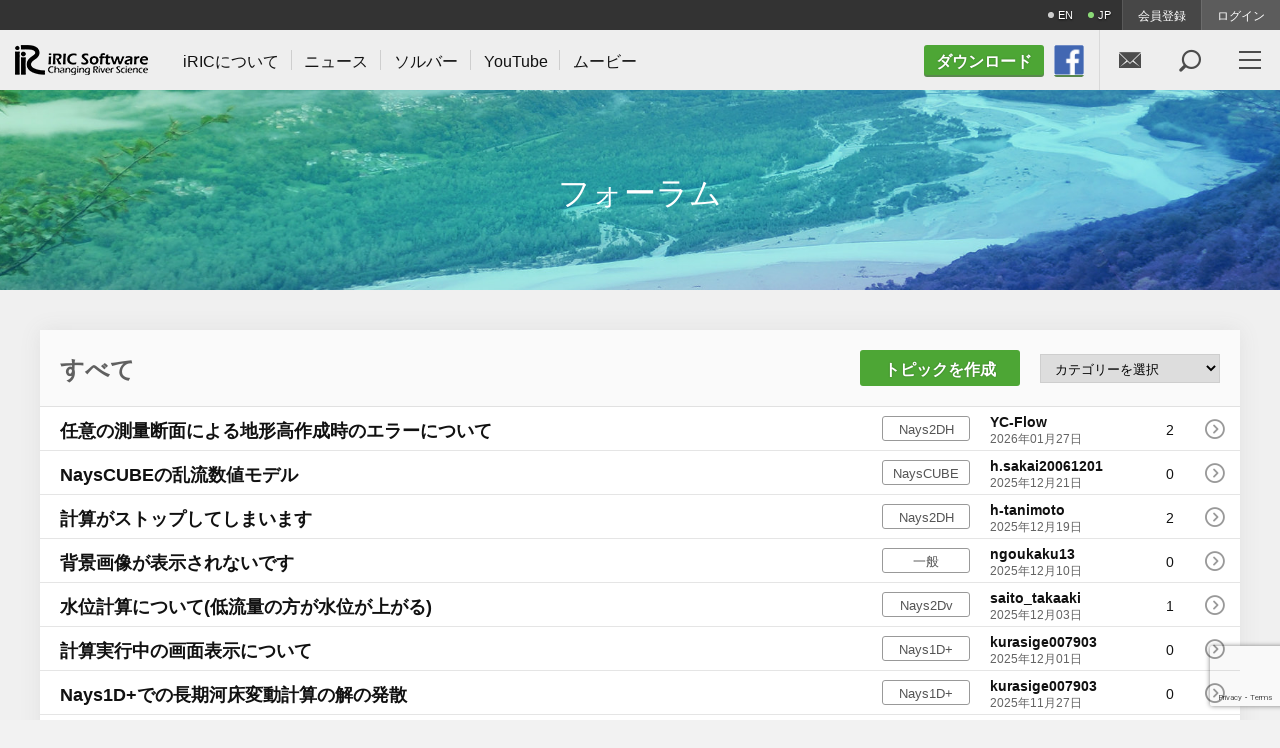

--- FILE ---
content_type: text/html; charset=UTF-8
request_url: https://i-ric.org/forum/
body_size: 12010
content:
<!DOCTYPE html>
<html lang="ja">
<head>
<meta http-equiv="X-UA-Compatible" content="IE=edge">
<meta charset="utf-8">
<title>フォーラム | iRIC - 河川の流れ・河床変動解析ソフトウェア</title>
<meta name="description" content="iRICのフォーラム一覧. iRICのフォーラムのご紹介です。">
<meta name="keywords" content="フォーラム,">
<meta name="viewport" content="width=device-width, initial-scale=1">
<link rel="shortcut icon" href="https://i-ric.org/data/images/common/favicon.ico" />
<link rel="stylesheet" href="https://i-ric.org/data/css/style.css">
<link rel="stylesheet" href="https://i-ric.org/data/css/slick.scss">


<script type="text/javascript" src="https://ajax.googleapis.com/ajax/libs/jquery/1.11.3/jquery.min.js"></script>
<script type="text/javascript" src="https://i-ric.org/data/js/slick.min.js"></script>
<script type="text/javascript" src="https://i-ric.org/data/js/function.js"></script>
<meta name='robots' content='max-image-preview:large' />

<!-- Google Tag Manager for WordPress by gtm4wp.com -->
<script data-cfasync="false" data-pagespeed-no-defer type="text/javascript">//<![CDATA[
	var gtm4wp_datalayer_name = "dataLayer";
	var dataLayer = dataLayer || [];

	var gtm4wp_scrollerscript_debugmode         = false;
	var gtm4wp_scrollerscript_callbacktime      = 100;
	var gtm4wp_scrollerscript_readerlocation    = 150;
	var gtm4wp_scrollerscript_contentelementid  = "content";
	var gtm4wp_scrollerscript_scannertime       = 60;
//]]>
</script>
<!-- End Google Tag Manager for WordPress by gtm4wp.com --><script>
var ajaxurl = 'https://i-ric.org/webadmin/wp-admin/admin-ajax.php';</script>
<link rel='dns-prefetch' href='//www.google.com' />
<style id='wp-img-auto-sizes-contain-inline-css' type='text/css'>
img:is([sizes=auto i],[sizes^="auto," i]){contain-intrinsic-size:3000px 1500px}
/*# sourceURL=wp-img-auto-sizes-contain-inline-css */
</style>
<link rel='stylesheet' id='mediaelement-css' href='https://i-ric.org/webadmin/wp-includes/js/mediaelement/mediaelementplayer-legacy.min.css' type='text/css' media='all' />
<link rel='stylesheet' id='wp-mediaelement-css' href='https://i-ric.org/webadmin/wp-includes/js/mediaelement/wp-mediaelement.min.css' type='text/css' media='all' />
<style id='wp-emoji-styles-inline-css' type='text/css'>

	img.wp-smiley, img.emoji {
		display: inline !important;
		border: none !important;
		box-shadow: none !important;
		height: 1em !important;
		width: 1em !important;
		margin: 0 0.07em !important;
		vertical-align: -0.1em !important;
		background: none !important;
		padding: 0 !important;
	}
/*# sourceURL=wp-emoji-styles-inline-css */
</style>
<style id='wp-block-library-inline-css' type='text/css'>
:root{--wp-block-synced-color:#7a00df;--wp-block-synced-color--rgb:122,0,223;--wp-bound-block-color:var(--wp-block-synced-color);--wp-editor-canvas-background:#ddd;--wp-admin-theme-color:#007cba;--wp-admin-theme-color--rgb:0,124,186;--wp-admin-theme-color-darker-10:#006ba1;--wp-admin-theme-color-darker-10--rgb:0,107,160.5;--wp-admin-theme-color-darker-20:#005a87;--wp-admin-theme-color-darker-20--rgb:0,90,135;--wp-admin-border-width-focus:2px}@media (min-resolution:192dpi){:root{--wp-admin-border-width-focus:1.5px}}.wp-element-button{cursor:pointer}:root .has-very-light-gray-background-color{background-color:#eee}:root .has-very-dark-gray-background-color{background-color:#313131}:root .has-very-light-gray-color{color:#eee}:root .has-very-dark-gray-color{color:#313131}:root .has-vivid-green-cyan-to-vivid-cyan-blue-gradient-background{background:linear-gradient(135deg,#00d084,#0693e3)}:root .has-purple-crush-gradient-background{background:linear-gradient(135deg,#34e2e4,#4721fb 50%,#ab1dfe)}:root .has-hazy-dawn-gradient-background{background:linear-gradient(135deg,#faaca8,#dad0ec)}:root .has-subdued-olive-gradient-background{background:linear-gradient(135deg,#fafae1,#67a671)}:root .has-atomic-cream-gradient-background{background:linear-gradient(135deg,#fdd79a,#004a59)}:root .has-nightshade-gradient-background{background:linear-gradient(135deg,#330968,#31cdcf)}:root .has-midnight-gradient-background{background:linear-gradient(135deg,#020381,#2874fc)}:root{--wp--preset--font-size--normal:16px;--wp--preset--font-size--huge:42px}.has-regular-font-size{font-size:1em}.has-larger-font-size{font-size:2.625em}.has-normal-font-size{font-size:var(--wp--preset--font-size--normal)}.has-huge-font-size{font-size:var(--wp--preset--font-size--huge)}.has-text-align-center{text-align:center}.has-text-align-left{text-align:left}.has-text-align-right{text-align:right}.has-fit-text{white-space:nowrap!important}#end-resizable-editor-section{display:none}.aligncenter{clear:both}.items-justified-left{justify-content:flex-start}.items-justified-center{justify-content:center}.items-justified-right{justify-content:flex-end}.items-justified-space-between{justify-content:space-between}.screen-reader-text{border:0;clip-path:inset(50%);height:1px;margin:-1px;overflow:hidden;padding:0;position:absolute;width:1px;word-wrap:normal!important}.screen-reader-text:focus{background-color:#ddd;clip-path:none;color:#444;display:block;font-size:1em;height:auto;left:5px;line-height:normal;padding:15px 23px 14px;text-decoration:none;top:5px;width:auto;z-index:100000}html :where(.has-border-color){border-style:solid}html :where([style*=border-top-color]){border-top-style:solid}html :where([style*=border-right-color]){border-right-style:solid}html :where([style*=border-bottom-color]){border-bottom-style:solid}html :where([style*=border-left-color]){border-left-style:solid}html :where([style*=border-width]){border-style:solid}html :where([style*=border-top-width]){border-top-style:solid}html :where([style*=border-right-width]){border-right-style:solid}html :where([style*=border-bottom-width]){border-bottom-style:solid}html :where([style*=border-left-width]){border-left-style:solid}html :where(img[class*=wp-image-]){height:auto;max-width:100%}:where(figure){margin:0 0 1em}html :where(.is-position-sticky){--wp-admin--admin-bar--position-offset:var(--wp-admin--admin-bar--height,0px)}@media screen and (max-width:600px){html :where(.is-position-sticky){--wp-admin--admin-bar--position-offset:0px}}

/*# sourceURL=wp-block-library-inline-css */
</style><style id='global-styles-inline-css' type='text/css'>
:root{--wp--preset--aspect-ratio--square: 1;--wp--preset--aspect-ratio--4-3: 4/3;--wp--preset--aspect-ratio--3-4: 3/4;--wp--preset--aspect-ratio--3-2: 3/2;--wp--preset--aspect-ratio--2-3: 2/3;--wp--preset--aspect-ratio--16-9: 16/9;--wp--preset--aspect-ratio--9-16: 9/16;--wp--preset--color--black: #000000;--wp--preset--color--cyan-bluish-gray: #abb8c3;--wp--preset--color--white: #ffffff;--wp--preset--color--pale-pink: #f78da7;--wp--preset--color--vivid-red: #cf2e2e;--wp--preset--color--luminous-vivid-orange: #ff6900;--wp--preset--color--luminous-vivid-amber: #fcb900;--wp--preset--color--light-green-cyan: #7bdcb5;--wp--preset--color--vivid-green-cyan: #00d084;--wp--preset--color--pale-cyan-blue: #8ed1fc;--wp--preset--color--vivid-cyan-blue: #0693e3;--wp--preset--color--vivid-purple: #9b51e0;--wp--preset--gradient--vivid-cyan-blue-to-vivid-purple: linear-gradient(135deg,rgb(6,147,227) 0%,rgb(155,81,224) 100%);--wp--preset--gradient--light-green-cyan-to-vivid-green-cyan: linear-gradient(135deg,rgb(122,220,180) 0%,rgb(0,208,130) 100%);--wp--preset--gradient--luminous-vivid-amber-to-luminous-vivid-orange: linear-gradient(135deg,rgb(252,185,0) 0%,rgb(255,105,0) 100%);--wp--preset--gradient--luminous-vivid-orange-to-vivid-red: linear-gradient(135deg,rgb(255,105,0) 0%,rgb(207,46,46) 100%);--wp--preset--gradient--very-light-gray-to-cyan-bluish-gray: linear-gradient(135deg,rgb(238,238,238) 0%,rgb(169,184,195) 100%);--wp--preset--gradient--cool-to-warm-spectrum: linear-gradient(135deg,rgb(74,234,220) 0%,rgb(151,120,209) 20%,rgb(207,42,186) 40%,rgb(238,44,130) 60%,rgb(251,105,98) 80%,rgb(254,248,76) 100%);--wp--preset--gradient--blush-light-purple: linear-gradient(135deg,rgb(255,206,236) 0%,rgb(152,150,240) 100%);--wp--preset--gradient--blush-bordeaux: linear-gradient(135deg,rgb(254,205,165) 0%,rgb(254,45,45) 50%,rgb(107,0,62) 100%);--wp--preset--gradient--luminous-dusk: linear-gradient(135deg,rgb(255,203,112) 0%,rgb(199,81,192) 50%,rgb(65,88,208) 100%);--wp--preset--gradient--pale-ocean: linear-gradient(135deg,rgb(255,245,203) 0%,rgb(182,227,212) 50%,rgb(51,167,181) 100%);--wp--preset--gradient--electric-grass: linear-gradient(135deg,rgb(202,248,128) 0%,rgb(113,206,126) 100%);--wp--preset--gradient--midnight: linear-gradient(135deg,rgb(2,3,129) 0%,rgb(40,116,252) 100%);--wp--preset--font-size--small: 13px;--wp--preset--font-size--medium: 20px;--wp--preset--font-size--large: 36px;--wp--preset--font-size--x-large: 42px;--wp--preset--spacing--20: 0.44rem;--wp--preset--spacing--30: 0.67rem;--wp--preset--spacing--40: 1rem;--wp--preset--spacing--50: 1.5rem;--wp--preset--spacing--60: 2.25rem;--wp--preset--spacing--70: 3.38rem;--wp--preset--spacing--80: 5.06rem;--wp--preset--shadow--natural: 6px 6px 9px rgba(0, 0, 0, 0.2);--wp--preset--shadow--deep: 12px 12px 50px rgba(0, 0, 0, 0.4);--wp--preset--shadow--sharp: 6px 6px 0px rgba(0, 0, 0, 0.2);--wp--preset--shadow--outlined: 6px 6px 0px -3px rgb(255, 255, 255), 6px 6px rgb(0, 0, 0);--wp--preset--shadow--crisp: 6px 6px 0px rgb(0, 0, 0);}:where(.is-layout-flex){gap: 0.5em;}:where(.is-layout-grid){gap: 0.5em;}body .is-layout-flex{display: flex;}.is-layout-flex{flex-wrap: wrap;align-items: center;}.is-layout-flex > :is(*, div){margin: 0;}body .is-layout-grid{display: grid;}.is-layout-grid > :is(*, div){margin: 0;}:where(.wp-block-columns.is-layout-flex){gap: 2em;}:where(.wp-block-columns.is-layout-grid){gap: 2em;}:where(.wp-block-post-template.is-layout-flex){gap: 1.25em;}:where(.wp-block-post-template.is-layout-grid){gap: 1.25em;}.has-black-color{color: var(--wp--preset--color--black) !important;}.has-cyan-bluish-gray-color{color: var(--wp--preset--color--cyan-bluish-gray) !important;}.has-white-color{color: var(--wp--preset--color--white) !important;}.has-pale-pink-color{color: var(--wp--preset--color--pale-pink) !important;}.has-vivid-red-color{color: var(--wp--preset--color--vivid-red) !important;}.has-luminous-vivid-orange-color{color: var(--wp--preset--color--luminous-vivid-orange) !important;}.has-luminous-vivid-amber-color{color: var(--wp--preset--color--luminous-vivid-amber) !important;}.has-light-green-cyan-color{color: var(--wp--preset--color--light-green-cyan) !important;}.has-vivid-green-cyan-color{color: var(--wp--preset--color--vivid-green-cyan) !important;}.has-pale-cyan-blue-color{color: var(--wp--preset--color--pale-cyan-blue) !important;}.has-vivid-cyan-blue-color{color: var(--wp--preset--color--vivid-cyan-blue) !important;}.has-vivid-purple-color{color: var(--wp--preset--color--vivid-purple) !important;}.has-black-background-color{background-color: var(--wp--preset--color--black) !important;}.has-cyan-bluish-gray-background-color{background-color: var(--wp--preset--color--cyan-bluish-gray) !important;}.has-white-background-color{background-color: var(--wp--preset--color--white) !important;}.has-pale-pink-background-color{background-color: var(--wp--preset--color--pale-pink) !important;}.has-vivid-red-background-color{background-color: var(--wp--preset--color--vivid-red) !important;}.has-luminous-vivid-orange-background-color{background-color: var(--wp--preset--color--luminous-vivid-orange) !important;}.has-luminous-vivid-amber-background-color{background-color: var(--wp--preset--color--luminous-vivid-amber) !important;}.has-light-green-cyan-background-color{background-color: var(--wp--preset--color--light-green-cyan) !important;}.has-vivid-green-cyan-background-color{background-color: var(--wp--preset--color--vivid-green-cyan) !important;}.has-pale-cyan-blue-background-color{background-color: var(--wp--preset--color--pale-cyan-blue) !important;}.has-vivid-cyan-blue-background-color{background-color: var(--wp--preset--color--vivid-cyan-blue) !important;}.has-vivid-purple-background-color{background-color: var(--wp--preset--color--vivid-purple) !important;}.has-black-border-color{border-color: var(--wp--preset--color--black) !important;}.has-cyan-bluish-gray-border-color{border-color: var(--wp--preset--color--cyan-bluish-gray) !important;}.has-white-border-color{border-color: var(--wp--preset--color--white) !important;}.has-pale-pink-border-color{border-color: var(--wp--preset--color--pale-pink) !important;}.has-vivid-red-border-color{border-color: var(--wp--preset--color--vivid-red) !important;}.has-luminous-vivid-orange-border-color{border-color: var(--wp--preset--color--luminous-vivid-orange) !important;}.has-luminous-vivid-amber-border-color{border-color: var(--wp--preset--color--luminous-vivid-amber) !important;}.has-light-green-cyan-border-color{border-color: var(--wp--preset--color--light-green-cyan) !important;}.has-vivid-green-cyan-border-color{border-color: var(--wp--preset--color--vivid-green-cyan) !important;}.has-pale-cyan-blue-border-color{border-color: var(--wp--preset--color--pale-cyan-blue) !important;}.has-vivid-cyan-blue-border-color{border-color: var(--wp--preset--color--vivid-cyan-blue) !important;}.has-vivid-purple-border-color{border-color: var(--wp--preset--color--vivid-purple) !important;}.has-vivid-cyan-blue-to-vivid-purple-gradient-background{background: var(--wp--preset--gradient--vivid-cyan-blue-to-vivid-purple) !important;}.has-light-green-cyan-to-vivid-green-cyan-gradient-background{background: var(--wp--preset--gradient--light-green-cyan-to-vivid-green-cyan) !important;}.has-luminous-vivid-amber-to-luminous-vivid-orange-gradient-background{background: var(--wp--preset--gradient--luminous-vivid-amber-to-luminous-vivid-orange) !important;}.has-luminous-vivid-orange-to-vivid-red-gradient-background{background: var(--wp--preset--gradient--luminous-vivid-orange-to-vivid-red) !important;}.has-very-light-gray-to-cyan-bluish-gray-gradient-background{background: var(--wp--preset--gradient--very-light-gray-to-cyan-bluish-gray) !important;}.has-cool-to-warm-spectrum-gradient-background{background: var(--wp--preset--gradient--cool-to-warm-spectrum) !important;}.has-blush-light-purple-gradient-background{background: var(--wp--preset--gradient--blush-light-purple) !important;}.has-blush-bordeaux-gradient-background{background: var(--wp--preset--gradient--blush-bordeaux) !important;}.has-luminous-dusk-gradient-background{background: var(--wp--preset--gradient--luminous-dusk) !important;}.has-pale-ocean-gradient-background{background: var(--wp--preset--gradient--pale-ocean) !important;}.has-electric-grass-gradient-background{background: var(--wp--preset--gradient--electric-grass) !important;}.has-midnight-gradient-background{background: var(--wp--preset--gradient--midnight) !important;}.has-small-font-size{font-size: var(--wp--preset--font-size--small) !important;}.has-medium-font-size{font-size: var(--wp--preset--font-size--medium) !important;}.has-large-font-size{font-size: var(--wp--preset--font-size--large) !important;}.has-x-large-font-size{font-size: var(--wp--preset--font-size--x-large) !important;}
/*# sourceURL=global-styles-inline-css */
</style>

<style id='classic-theme-styles-inline-css' type='text/css'>
/*! This file is auto-generated */
.wp-block-button__link{color:#fff;background-color:#32373c;border-radius:9999px;box-shadow:none;text-decoration:none;padding:calc(.667em + 2px) calc(1.333em + 2px);font-size:1.125em}.wp-block-file__button{background:#32373c;color:#fff;text-decoration:none}
/*# sourceURL=/wp-includes/css/classic-themes.min.css */
</style>
<link rel='stylesheet' id='bogo-css' href='https://i-ric.org/webadmin/wp-content/plugins/bogo/includes/css/style.css' type='text/css' media='all' />
<link rel='stylesheet' id='theme-my-login-css' href='https://i-ric.org/webadmin/wp-content/plugins/theme-my-login/assets/styles/theme-my-login.min.css' type='text/css' media='all' />
<link rel='stylesheet' id='wp-postratings-css' href='https://i-ric.org/webadmin/wp-content/plugins/wp-postratings/css/postratings-css.css' type='text/css' media='all' />
<link rel='stylesheet' id='wp-pagenavi-css' href='https://i-ric.org/webadmin/wp-content/plugins/wp-pagenavi/pagenavi-css.css' type='text/css' media='all' />
<script type="text/javascript" src="https://i-ric.org/webadmin/wp-includes/js/wp-embed.min.js" id="wp-embed-js" defer="defer" data-wp-strategy="defer"></script>
<link rel="alternate" hreflang="ja" href="https://i-ric.org/forum/" />
<link rel="alternate" hreflang="en-US" href="https://i-ric.org/en/forum/" />
<meta name="cdp-version" content="1.5.0" />
<!-- Google Tag Manager for WordPress by gtm4wp.com -->
<script data-cfasync="false" data-pagespeed-no-defer type="text/javascript">//<![CDATA[
	var dataLayer_content = {"pagePostType":"forum"};

	// if dataLayer contains ecommerce purchase data, check whether it has been already tracked
	if ( dataLayer_content.transactionId || ( dataLayer_content.ecommerce && dataLayer_content.ecommerce.purchase ) ) {
		// read order id already tracked from cookies
		var gtm4wp_orderid_tracked = "";
		var gtm4wp_cookie = "; " + document.cookie;
		var gtm4wp_cookie_parts = gtm4wp_cookie.split( "; gtm4wp_orderid_tracked=" );
		if ( gtm4wp_cookie_parts.length == 2 ) {
			gtm4wp_orderid_tracked = gtm4wp_cookie_parts.pop().split(";").shift();
		}

		// check enhanced ecommerce
		if ( dataLayer_content.ecommerce && dataLayer_content.ecommerce.purchase ) {
			if ( gtm4wp_orderid_tracked && ( dataLayer_content.ecommerce.purchase.actionField.id == gtm4wp_orderid_tracked ) ) {
				delete dataLayer_content.ecommerce.purchase;
			} else {
				gtm4wp_orderid_tracked = dataLayer_content.ecommerce.purchase.actionField.id;
			}
		}

		// check standard ecommerce
		if ( dataLayer_content.transactionId ) {
			if ( gtm4wp_orderid_tracked && ( dataLayer_content.transactionId == gtm4wp_orderid_tracked ) ) {
				delete dataLayer_content.transactionId;
				delete dataLayer_content.transactionDate;
				delete dataLayer_content.transactionType;
				delete dataLayer_content.transactionAffiliation;
				delete dataLayer_content.transactionTotal;
				delete dataLayer_content.transactionShipping;
				delete dataLayer_content.transactionTax;
				delete dataLayer_content.transactionPaymentType;
				delete dataLayer_content.transactionCurrency;
				delete dataLayer_content.transactionShippingMethod;
				delete dataLayer_content.transactionPromoCode;
				delete dataLayer_content.transactionProducts;
			} else {
				gtm4wp_orderid_tracked = dataLayer_content.transactionId;
			}
		}

		if ( gtm4wp_orderid_tracked ) {
			var gtm4wp_orderid_cookie_expire = new Date();
			gtm4wp_orderid_cookie_expire.setTime( gtm4wp_orderid_cookie_expire.getTime() + (365*24*60*60*1000) );
			var gtm4wp_orderid_cookie_expires = "expires="+ gtm4wp_orderid_cookie_expire.toUTCString();
			document.cookie = "gtm4wp_orderid_cookie_expire=" + gtm4wp_orderid_tracked + ";" + gtm4wp_orderid_cookie_expire + ";path=/";
		}

	}

	dataLayer.push( dataLayer_content );//]]>
</script>
<script data-cfasync="false">//<![CDATA[
(function(w,d,s,l,i){w[l]=w[l]||[];w[l].push({'gtm.start':
new Date().getTime(),event:'gtm.js'});var f=d.getElementsByTagName(s)[0],
j=d.createElement(s),dl=l!='dataLayer'?'&l='+l:'';j.async=true;j.src=
'//www.googletagmanager.com/gtm.'+'js?id='+i+dl;f.parentNode.insertBefore(j,f);
})(window,document,'script','dataLayer','GTM-K8NBS67');//]]>
</script>
<!-- End Google Tag Manager -->
<!-- End Google Tag Manager for WordPress by gtm4wp.com -->
<!-- BEGIN ExactMetrics v5.3.8 Universal Analytics - https://exactmetrics.com/ -->
<script>
(function(i,s,o,g,r,a,m){i['GoogleAnalyticsObject']=r;i[r]=i[r]||function(){
	(i[r].q=i[r].q||[]).push(arguments)},i[r].l=1*new Date();a=s.createElement(o),
	m=s.getElementsByTagName(o)[0];a.async=1;a.src=g;m.parentNode.insertBefore(a,m)
})(window,document,'script','https://www.google-analytics.com/analytics.js','ga');
  ga('create', 'UA-144911313-2', 'auto');
  ga('send', 'pageview');
</script>
<!-- END ExactMetrics Universal Analytics -->
</head>
<body id="forum" class="archive post-type-archive post-type-archive-forum wp-theme-atp_iric forum ja">
	<div id="hdr_account_navi">
		<div id="hdr_lang">
			<ul class="bogo-language-switcher"><li class="en-US en first" rel="alternate" hreflang="en-US" title="英語"><a class="item" href="https://i-ric.org/en/forum/">EN</a></li>
<li class="ja current last" rel="alternate" hreflang="ja" title="Japanese"><div class="item inactive">JP</div></li>
</ul>
		</div>
		<ul id="hdr_account_navi_list">
	<li class="register"><a href="https://i-ric.org/register/" title="会員登録">会員登録</a></li>
<li class="login"><a href="https://i-ric.org/login/" title="ログイン">ログイン</a></li>
		</ul>
	</div>
	<header>
		<h1 id="hdr_logo">
			<a href="https://i-ric.org/"><img src="https://i-ric.org/data/images/common/hdr_logo.png" alt="iRIC Software Logo" /></a>
		</h1>
		<nav id="hdr_nav_main">
			<ul id="lst_gnav">
				<!--iRICにつ�?て-->
				<li class="about" data-break="880"><a href="https://i-ric.org/about/"><span>iRICに<span class="ilnblk">ついて</span></span></a></li>
				<!--ニュース-->
				<li class="news" data-break="980"><a href="https://i-ric.org/newslist/"><span>ニュース</span></a>
					<ul class="lst_gnav_sub about">
							<li class="cat-item cat-item-1"><a href="https://i-ric.org/category/info/">お知らせ</a>
</li>
	<li class="cat-item cat-item-3"><a href="https://i-ric.org/category/software/">ソフトウェア</a>
</li>
	<li class="cat-item cat-item-157"><a href="https://i-ric.org/category/%e3%82%bd%e3%83%ab%e3%83%90%e3%83%bc/">ソルバー</a>
</li>
					</ul>
				</li>
				<!--イベン�?-->
				<!-- <li class="event" data-break="980"><a href="https://i-ric.org/eventlist/"><span class="blk">イベント</span></a>
					<ul class="lst_gnav_sub event">
						<li><a href="https://i-ric.org/eventlist/future-plans/">今後の予定</a></li>
						<li><a href="https://i-ric.org/eventlist/past-events/">これまでの活動</a></li>
					</ul>
				</li> -->
				<!--ソルバ�?�-->
				<li class="solver" data-break="640"><a href="https://i-ric.org/solvers/"><span>ソルバー</span></a></li>

				<!--フォーラ�?-->
				<!-- <li class="forum" data-break="640"><a class="current" href="https://i-ric.org/forum/"><span></span></a></li> -->
                
                <!--iRICbot-->
                <!-- <li class="forum" data-break="640"><a href="https://miibo.jp/chat/9f0add84-3b7e-4576-b262-fd763d824bb619101ca740a325?name=iRIC&theme=dark" target="_blank" rel="noopener noreferrer"><span></span></a></li> -->

				<!--YouTube-->
                <li class="forum" data-break="640"><a href="https://www.youtube.com/@iric3788" target="_blank" rel="noopener noreferrer"><span>YouTube</span></a></li>
				
				<!--�?ービ�?�-->
				<li class="video" data-break="1020"><a href="https://i-ric.org/videos/"><span>ムービー</span></a></li>
			</ul>
		</nav>
		<div id="hdr_dl">
			<a class="lnk_dl small" href="https://i-ric.org/download/"><span class="pc">ダウンロード</span><span class="sp">&#xeb19;</span></a>
		</div>

		<div id="">
			<a class="lnk_dl small" href="https://www.facebook.com/iRICinternational-River-Interface-Cooperative-150689195037164/"><img

        src="https://yasu.i-ric.org/facebook.gif" alt="Facebook" title="Link to Facebook"

        style="width: 30px; height: 30px;"></a>
		</div>
		
		<nav id="hdr_nav_sub">
			<ul>
				<li class="contact hdr_contact"><a href="https://i-ric.org/help/contact/" title="お問い合わせ">&#xe9c8;</a></li>
				<li class="search hdr_search"><a href="https://i-ric.org/search-all/" title="検索">&#xebb2;</a></li>
				<li class="menu"><a id="btn_nav"><span class="bar top"></span><span class="bar mid"></span><span class="bar btm"></span></a></li>
			</ul>
		</nav>
	</header>
	<div id="sp_nav">
		<ul id="lst_spnav">
			<!--iRICにつ�?て-->
			<li class="about"><a href="https://i-ric.org/about/">iRICに<span class="ilnblk">ついて</span></a></li>
			<!--ニュース-->
			<li class="news haschild"><a href="https://i-ric.org/newslist/">ニュース</a>
				<ul>
						<li class="cat-item cat-item-1"><a href="https://i-ric.org/category/info/">お知らせ</a>
</li>
	<li class="cat-item cat-item-3"><a href="https://i-ric.org/category/software/">ソフトウェア</a>
</li>
	<li class="cat-item cat-item-157"><a href="https://i-ric.org/category/%e3%82%bd%e3%83%ab%e3%83%90%e3%83%bc/">ソルバー</a>
</li>
				</ul>
			</li>
			<!--イベン�?-->
			<li class="event haschild"><a href="https://i-ric.org/eventlist/">イベント</a>
				<ul class="lst_gnav_sub event">
					<li class="event"><a href="https://i-ric.org/eventlist/future-plans/">今後の予定</a></li>
					<li class="event"><a href="https://i-ric.org/eventlist/past-events/">これまでの活動</a></li>
				</ul>
			</li>
			<!--ソルバ�?�-->
			<li class="solver haschild"><a href="https://i-ric.org/solvers/">ソルバー</a></li>
			<!--フォーラ�?-->
			<!-- <li class="forum haschild"><a class="current" href="https://i-ric.org/forum/"></a></li> -->
            
            <!--iRICbot-->
            <!-- <li class="forum haschild"><a href="https://miibo.jp/chat/9f0add84-3b7e-4576-b262-fd763d824bb619101ca740a325?name=iRIC&theme=dark"></a></li> -->

			<!--YouTube-->
            <li class="forum haschild"><a href="https://www.youtube.com/@iric3788">YouTube</a></li>

			<!--�?ービ�?�-->
			<li class="video"><a href="https://i-ric.org/videos/">ムービー</a></li>
			<!--ヘル�?-->
			<li class="help default haschild"><a href="https://i-ric.org/help/">ヘルプ</a>
				<ul>
					<li><a href="https://i-ric.org/help/manual/">マニュアル</a></li>
					<li><a href="https://i-ric.org/help/faq/">よくある質問</a></li>
					<li class="contact"><a href="https://i-ric.org/help/contact/">お問い合わせ</a></li>
					<li><a href="https://i-ric.org/help/terms/">iRIC利用規約</a></li>
				</ul>
			</li>
		</ul>
	</div>
	<div id="sp_nav_sub" class="sp">
		<div class="download"><a class="lnk_dl small" href="https://i-ric.org/download/" title="ダウンロード"><span class="ico">&#xeb19;</span><span class="txt">ダウンロード</span></a></div>
		<div class="member hdr_member"><a id="btn_mem_sp" href="https://i-ric.org/mypage/" title="会員メニュー">&#xe900;</a></div>
		<div class="pagetop"><a id="btn_pgtop_sp" title="ペ�?�ジトップへ">&#xea48;</a></div>
	</div>

	</div>
	<div id="sp_nav_sub" class="sp">
		<div class="download"><a class="lnk_dl small" href="https://i-ric.org/download/" title="ダウンロード"><span class="ico">&#xeb19;</span><span class="txt">ダウンロード</span></a></div>
		<div class="member hdr_member"><a id="btn_mem_sp" href="https://i-ric.org/mypage/" title="会員メニュー">&#xe900;</a></div>
		<div class="pagetop"><a id="btn_pgtop_sp" title="ペ�?�ジトップへ">&#xea48;</a></div>
	</div>

<div id="pagehdr" class="forum">
	<div class="inner">
		<h2 class="main">フォーラム</h2>
			</div>
</div>

<div id="forum_layout">

	<div id="forum_layout_list">
		<div id="forum_archive_head" class="archive">
			<h2 id="forum_archive_title">すべて</h2>
			<div id="forum_createnew"><a href="https://i-ric.org/new-forum/" class="lnk_dl">トピックを作成</a></div>
			<div id="forum_archive_taxselect">
				<select class="select_cmn" onChange='document.location.href=this.options[this.selectedIndex].value;'>
					<option value="">カテゴリーを選択</option>
					<option value="https://i-ric.org/forum/">ALL</option>
					<option value="https://i-ric.org/focat/foc_general/">一般</option>
<option value="https://i-ric.org/focat/foc_storm/">SToRM</option>
<option value="https://i-ric.org/focat/foc_srm/">SRM</option>
<option value="https://i-ric.org/focat/foc_sac/">Slope Area Computation (SAC)</option>
<option value="https://i-ric.org/focat/foc_rri-on-iric/">RRI on iRIC</option>
<option value="https://i-ric.org/focat/foc_river2d/">River2D</option>
<option value="https://i-ric.org/focat/foc_riter_xsec/">RiTER Xsec</option>
<option value="https://i-ric.org/focat/foc_riter_3d/">RiTER 3D</option>
<option value="https://i-ric.org/focat/foc_naysmini/">NaysMini</option>
<option value="https://i-ric.org/focat/foc_nayseddy/">NaysEddy</option>
<option value="https://i-ric.org/focat/foc_naysdw2/">NaysDw2</option>
<option value="https://i-ric.org/focat/foc_nayscube/">NaysCUBE</option>
<option value="https://i-ric.org/focat/foc_nays3dv/">Nays3Dv</option>
<option value="https://i-ric.org/focat/foc_nays2dv/">Nays2Dv</option>
<option value="https://i-ric.org/focat/foc_nays2dh/">Nays2DH</option>
<option value="https://i-ric.org/focat/foc_nays2dflood/">Nays2DFlood</option>
<option value="https://i-ric.org/focat/foc_nays2dplus/">Nays2d+</option>
<option value="https://i-ric.org/focat/foc_nays2d/">Nays2D</option>
<option value="https://i-ric.org/focat/foc_nays1dplus/">Nays1D+</option>
<option value="https://i-ric.org/focat/foc_morpho2dh/">Morpho2DH</option>
<option value="https://i-ric.org/focat/foc_mflow02/">Mflow_02</option>
<option value="https://i-ric.org/focat/foc_utt/">GELATO</option>
<option value="https://i-ric.org/focat/foc_fbm/">Fbml_flow3</option>
<option value="https://i-ric.org/focat/foc_fastmech/">FaSTMECH</option>
<option value="https://i-ric.org/focat/foc_evatrip_pro/">EvaTRiP Pro</option>
<option value="https://i-ric.org/focat/foc_evatrip/">EvaTRiP</option>
<option value="https://i-ric.org/focat/foc_elimo/">ELIMO</option>
<option value="https://i-ric.org/focat/foc_dhabsim/">DHABSIM</option>
<option value="https://i-ric.org/focat/foc_cap/">Culvert Analysis Program (CAP)</option>
<option value="https://i-ric.org/focat/foc_ceri1d/">CERI1D</option>
<option value="https://i-ric.org/focat/foc_1/">Cabernet2D</option>
				</select>
			</div>
		</div>
		<div id="forum_archive_list">
<div class="forum_archive_box"><a class="item" href="https://i-ric.org/forum/%e4%bb%bb%e6%84%8f%e3%81%ae%e6%b8%ac%e9%87%8f%e6%96%ad%e9%9d%a2%e3%81%ab%e3%82%88%e3%82%8b%e5%9c%b0%e5%bd%a2%e9%ab%98%e4%bd%9c%e6%88%90%e6%99%82%e3%81%ae%e3%82%a8%e3%83%a9%e3%83%bc%e3%81%ab%e3%81%a4/">
<div class="fab_title">任意の測量断面による地形高作成時のエラーについて</div>
<div class="fab_meta">
<div class="fab_cat"><ul class="fab_cat_list"><li>Nays2DH</li></ul></div>
<dl class="fab_name"><dt>YC-Flow</dt><dd>2026年01月27日</dd></dl>
<div class="fab_count">2</div>
</div>
</a>
</div><!--//.forum_archive_box-->
<div class="forum_archive_box"><a class="item" href="https://i-ric.org/forum/nayscube%e3%81%ae%e4%b9%b1%e6%b5%81%e6%95%b0%e5%80%a4%e3%83%a2%e3%83%87%e3%83%ab/">
<div class="fab_title">NaysCUBEの乱流数値モデル</div>
<div class="fab_meta">
<div class="fab_cat"><ul class="fab_cat_list"><li>NaysCUBE</li></ul></div>
<dl class="fab_name"><dt>h.sakai20061201</dt><dd>2025年12月21日</dd></dl>
<div class="fab_count">0</div>
</div>
</a>
</div><!--//.forum_archive_box-->
<div class="forum_archive_box"><a class="item" href="https://i-ric.org/forum/%e8%a8%88%e7%ae%97%e3%81%8c%e3%82%b9%e3%83%88%e3%83%83%e3%83%97%e3%81%97%e3%81%a6%e3%81%97%e3%81%be%e3%81%84%e3%81%be%e3%81%99/">
<div class="fab_title">計算がストップしてしまいます</div>
<div class="fab_meta">
<div class="fab_cat"><ul class="fab_cat_list"><li>Nays2DH</li></ul></div>
<dl class="fab_name"><dt>h-tanimoto</dt><dd>2025年12月19日</dd></dl>
<div class="fab_count">2</div>
</div>
</a>
</div><!--//.forum_archive_box-->
<div class="forum_archive_box"><a class="item" href="https://i-ric.org/forum/%e8%83%8c%e6%99%af%e7%94%bb%e5%83%8f%e3%81%8c%e8%a1%a8%e7%a4%ba%e3%81%95%e3%82%8c%e3%81%aa%e3%81%84%e3%81%a7%e3%81%99/">
<div class="fab_title">背景画像が表示されないです</div>
<div class="fab_meta">
<div class="fab_cat"><ul class="fab_cat_list"><li>一般</li></ul></div>
<dl class="fab_name"><dt>ngoukaku13</dt><dd>2025年12月10日</dd></dl>
<div class="fab_count">0</div>
</div>
</a>
</div><!--//.forum_archive_box-->
<div class="forum_archive_box"><a class="item" href="https://i-ric.org/forum/%e6%b0%b4%e4%bd%8d%e8%a8%88%e7%ae%97%e3%81%ab%e3%81%a4%e3%81%84%e3%81%a6%e4%bd%8e%e6%b5%81%e9%87%8f%e3%81%ae%e6%96%b9%e3%81%8c%e6%b0%b4%e4%bd%8d%e3%81%8c%e4%b8%8a%e3%81%8c%e3%82%8b/">
<div class="fab_title">水位計算について(低流量の方が水位が上がる)</div>
<div class="fab_meta">
<div class="fab_cat"><ul class="fab_cat_list"><li>Nays2Dv</li></ul></div>
<dl class="fab_name"><dt>saito_takaaki</dt><dd>2025年12月03日</dd></dl>
<div class="fab_count">1</div>
</div>
</a>
</div><!--//.forum_archive_box-->
<div class="forum_archive_box"><a class="item" href="https://i-ric.org/forum/%e8%a8%88%e7%ae%97%e5%ae%9f%e8%a1%8c%e4%b8%ad%e3%81%ae%e7%94%bb%e9%9d%a2%e8%a1%a8%e7%a4%ba%e3%81%ab%e3%81%a4%e3%81%84%e3%81%a6/">
<div class="fab_title">計算実行中の画面表示について</div>
<div class="fab_meta">
<div class="fab_cat"><ul class="fab_cat_list"><li>Nays1D+</li></ul></div>
<dl class="fab_name"><dt>kurasige007903</dt><dd>2025年12月01日</dd></dl>
<div class="fab_count">0</div>
</div>
</a>
</div><!--//.forum_archive_box-->
<div class="forum_archive_box"><a class="item" href="https://i-ric.org/forum/nays1d%e3%81%a7%e3%81%ae%e9%95%b7%e6%9c%9f%e6%b2%b3%e5%ba%8a%e5%a4%89%e5%8b%95%e8%a8%88%e7%ae%97%e3%81%ae%e8%a7%a3%e3%81%ae%e7%99%ba%e6%95%a3/">
<div class="fab_title">Nays1D+での長期河床変動計算の解の発散</div>
<div class="fab_meta">
<div class="fab_cat"><ul class="fab_cat_list"><li>Nays1D+</li></ul></div>
<dl class="fab_name"><dt>kurasige007903</dt><dd>2025年11月27日</dd></dl>
<div class="fab_count">0</div>
</div>
</a>
</div><!--//.forum_archive_box-->
<div class="forum_archive_box"><a class="item" href="https://i-ric.org/forum/%e8%a8%88%e7%ae%97%e5%ae%9f%e8%a1%8c%e5%be%8c%e3%81%ae%e3%82%af%e3%83%a9%e3%83%83%e3%82%b7%e3%83%a5/">
<div class="fab_title">計算実行後のクラッシュ</div>
<div class="fab_meta">
<div class="fab_cat"><ul class="fab_cat_list"><li>DHABSIM</li></ul></div>
<dl class="fab_name"><dt>mukai</dt><dd>2025年11月23日</dd></dl>
<div class="fab_count">1</div>
</div>
</a>
</div><!--//.forum_archive_box-->
<div class="forum_archive_box"><a class="item" href="https://i-ric.org/forum/%e3%83%80%e3%83%a0%e3%82%84%e3%81%9f%e3%82%81%e6%b1%a0%e3%81%ae%e6%b0%be%e6%bf%ab%e3%81%ab%e3%81%a4%e3%81%84%e3%81%a6/">
<div class="fab_title">ダムやため池の氾濫について</div>
<div class="fab_meta">
<div class="fab_cat"><ul class="fab_cat_list"><li>一般</li></ul></div>
<dl class="fab_name"><dt>4652tk</dt><dd>2025年11月07日</dd></dl>
<div class="fab_count">0</div>
</div>
</a>
</div><!--//.forum_archive_box-->
<div class="forum_archive_box"><a class="item" href="https://i-ric.org/forum/nays2dflood%e3%81%ae%e5%a0%a4%e9%98%b2%e8%a8%ad%e5%ae%9a%e3%80%81%e5%bb%ba%e7%89%a9%e5%8d%a0%e6%9c%89%e7%8e%87%e3%81%ab%e3%81%a4%e3%81%84%e3%81%a6%e3%81%ae%e8%b3%aa%e5%95%8f/">
<div class="fab_title">Nays2DFloodの堤防設定、建物占有率についての質問</div>
<div class="fab_meta">
<div class="fab_cat"><ul class="fab_cat_list"><li>Nays2DFlood</li></ul></div>
<dl class="fab_name"><dt>bb35522024</dt><dd>2025年10月31日</dd></dl>
<div class="fab_count">2</div>
</div>
</a>
</div><!--//.forum_archive_box-->
<div class="forum_archive_box"><a class="item" href="https://i-ric.org/forum/%e6%97%a5%e5%8d%98%e4%bd%8d%e3%81%ae%e9%95%b7%e6%9c%9f%e6%b2%b3%e5%ba%8a%e5%a4%89%e5%8b%95%e8%a8%88%e7%ae%97%e3%81%ab%e3%81%a4%e3%81%84%e3%81%a6/">
<div class="fab_title">日単位の長期河床変動計算について</div>
<div class="fab_meta">
<div class="fab_cat"><ul class="fab_cat_list"><li>Nays1D+</li></ul></div>
<dl class="fab_name"><dt>kurasige007903</dt><dd>2025年10月29日</dd></dl>
<div class="fab_count">1</div>
</div>
</a>
</div><!--//.forum_archive_box-->
<div class="forum_archive_box"><a class="item" href="https://i-ric.org/forum/running-rri-under-iric-4-x/">
<div class="fab_title">Running RRI under IRIC 4.x</div>
<div class="fab_meta">
<div class="fab_cat"><ul class="fab_cat_list"><li>RRI on iRIC</li></ul></div>
<dl class="fab_name"><dt>jbensabat</dt><dd>2025年10月19日</dd></dl>
<div class="fab_count">1</div>
</div>
</a>
</div><!--//.forum_archive_box-->
		</div>
		<div id="forum_page_navi">
		<div class='wp-pagenavi' role='navigation'>
<span aria-current='page' class='current'>1</span><a class="page larger" title="Page 2" href="https://i-ric.org/forum/page/2/">2</a><a class="page larger" title="Page 3" href="https://i-ric.org/forum/page/3/">3</a><span class='extend'>...</span><a class="larger page" title="Page 10" href="https://i-ric.org/forum/page/10/">10</a><a class="larger page" title="Page 20" href="https://i-ric.org/forum/page/20/">20</a><a class="larger page" title="Page 30" href="https://i-ric.org/forum/page/30/">30</a><span class='extend'>...</span><a class="nextpostslink" rel="next" href="https://i-ric.org/forum/page/2/"></a><a class="last" href="https://i-ric.org/forum/page/50/"></a>
</div>		</div>
	</div><!--//#forum_layout_list-->
</div><!--//#forum_layout-->

	<div id="bc_area">
		<!-- Breadcrumb NavXT 6.3.0 -->
<span property="itemListElement" typeof="ListItem"><a property="item" typeof="WebPage" title="iRICへ移動" href="https://i-ric.org" class="home"><span property="name">&#xe964;</span></a><meta property="position" content="1"></span> &gt; フォーラム	</div>

<footer>
		<div id="ftr_main">
			<div id="ftr_contact">
				<a id="ftr_logo" href="https://i-ric.org/"><img src="https://i-ric.org/data/images/common/hdr_logo.png" alt="iRIC Software" /></a>
				<div class="contact">
					<small>このサイトは一般社団法人 iRIC-UCが運営しています。</small>		
				</div>
			</div>
			<nav id="ftr_nav">
				<div class="box">
					<ul>
						<li><a href="https://i-ric.org/">ホーム</a></li>
						<li><a href="https://i-ric.org/about/">iRICについて</a></li>
						<li><a href="https://i-ric.org/newslist/">ニュース</a></li>
						<li><a href="https://i-ric.org/eventlist/">イベント</a></li>
						<li><a href="https://i-ric.org/solvers/">ソルバー</a></li>
					</ul>
				</div>
				<div class="box">
					<ul>
						<li><a class="current" href="https://i-ric.org/forum/"></a>
						</li>
						<li><a href="https://i-ric.org/videos/">ムービー</a></li>
						<li><a href="https://i-ric.org/download/">ダウンロード</a></li>
						<li>							<a href="https://i-ric.org/login/">ログイン</a>
													</li>
						<li class="sp"><a href="https://i-ric.org/help/">ヘルプ</a></li>
					</ul>
				</div>
				<div class="box last">
					<ul>
						<li><a href="https://i-ric.org/help/">ヘルプ</a>
							<ul>
								<li><a href="https://i-ric.org/help/manual/">マニュアル</a></li>
								<li><a href="https://i-ric.org/help/faq/">よくある質問</a></li>
								<li><a href="https://i-ric.org/help/contact/">お問い合わせ</a></li>
								<li><a href="https://i-ric.org/help/terms/">iRIC利用規約</a></li>
							</ul>
						</li>
					</ul>
				</div>
			</nav>
		</div>
		<div id="ftr_copy">
			<small>Copyright &copy; iRIC. All Rights Reserved.</small>
		</div>
	</footer>
<div id="popup">
	<div id="popup_overlay"></div>
	<div id="popup_inner"><div id="popup_content_area">
		<div id="popup_content"></div>
	</div></div>
	<a id="popup_close_btn" class="poup_close">&#xea72;</a>
</div>
<script type="speculationrules">
{"prefetch":[{"source":"document","where":{"and":[{"href_matches":"/*"},{"not":{"href_matches":["/webadmin/wp-*.php","/webadmin/wp-admin/*","/webadmin/wp-content/uploads/*","/webadmin/wp-content/*","/webadmin/wp-content/plugins/*","/webadmin/wp-content/themes/atp_iric/*","/*\\?(.+)"]}},{"not":{"selector_matches":"a[rel~=\"nofollow\"]"}},{"not":{"selector_matches":".no-prefetch, .no-prefetch a"}}]},"eagerness":"conservative"}]}
</script>

<!-- Google Tag Manager (noscript) -->
<noscript><iframe src="https://www.googletagmanager.com/ns.html?id=GTM-K8NBS67"
height="0" width="0" style="display:none;visibility:hidden"></iframe></noscript>
<!-- End Google Tag Manager (noscript) --><script type="text/javascript" src="https://www.google.com/recaptcha/api.js?render=6Lf7XdgrAAAAANDo0FIFLsT-aQIhg-E2mKohrEIX" id="google-recaptcha-js"></script>
<script id="wp-emoji-settings" type="application/json">
{"baseUrl":"https://s.w.org/images/core/emoji/17.0.2/72x72/","ext":".png","svgUrl":"https://s.w.org/images/core/emoji/17.0.2/svg/","svgExt":".svg","source":{"concatemoji":"https://i-ric.org/webadmin/wp-includes/js/wp-emoji-release.min.js"}}
</script>
<script type="module">
/* <![CDATA[ */
/*! This file is auto-generated */
const a=JSON.parse(document.getElementById("wp-emoji-settings").textContent),o=(window._wpemojiSettings=a,"wpEmojiSettingsSupports"),s=["flag","emoji"];function i(e){try{var t={supportTests:e,timestamp:(new Date).valueOf()};sessionStorage.setItem(o,JSON.stringify(t))}catch(e){}}function c(e,t,n){e.clearRect(0,0,e.canvas.width,e.canvas.height),e.fillText(t,0,0);t=new Uint32Array(e.getImageData(0,0,e.canvas.width,e.canvas.height).data);e.clearRect(0,0,e.canvas.width,e.canvas.height),e.fillText(n,0,0);const a=new Uint32Array(e.getImageData(0,0,e.canvas.width,e.canvas.height).data);return t.every((e,t)=>e===a[t])}function p(e,t){e.clearRect(0,0,e.canvas.width,e.canvas.height),e.fillText(t,0,0);var n=e.getImageData(16,16,1,1);for(let e=0;e<n.data.length;e++)if(0!==n.data[e])return!1;return!0}function u(e,t,n,a){switch(t){case"flag":return n(e,"\ud83c\udff3\ufe0f\u200d\u26a7\ufe0f","\ud83c\udff3\ufe0f\u200b\u26a7\ufe0f")?!1:!n(e,"\ud83c\udde8\ud83c\uddf6","\ud83c\udde8\u200b\ud83c\uddf6")&&!n(e,"\ud83c\udff4\udb40\udc67\udb40\udc62\udb40\udc65\udb40\udc6e\udb40\udc67\udb40\udc7f","\ud83c\udff4\u200b\udb40\udc67\u200b\udb40\udc62\u200b\udb40\udc65\u200b\udb40\udc6e\u200b\udb40\udc67\u200b\udb40\udc7f");case"emoji":return!a(e,"\ud83e\u1fac8")}return!1}function f(e,t,n,a){let r;const o=(r="undefined"!=typeof WorkerGlobalScope&&self instanceof WorkerGlobalScope?new OffscreenCanvas(300,150):document.createElement("canvas")).getContext("2d",{willReadFrequently:!0}),s=(o.textBaseline="top",o.font="600 32px Arial",{});return e.forEach(e=>{s[e]=t(o,e,n,a)}),s}function r(e){var t=document.createElement("script");t.src=e,t.defer=!0,document.head.appendChild(t)}a.supports={everything:!0,everythingExceptFlag:!0},new Promise(t=>{let n=function(){try{var e=JSON.parse(sessionStorage.getItem(o));if("object"==typeof e&&"number"==typeof e.timestamp&&(new Date).valueOf()<e.timestamp+604800&&"object"==typeof e.supportTests)return e.supportTests}catch(e){}return null}();if(!n){if("undefined"!=typeof Worker&&"undefined"!=typeof OffscreenCanvas&&"undefined"!=typeof URL&&URL.createObjectURL&&"undefined"!=typeof Blob)try{var e="postMessage("+f.toString()+"("+[JSON.stringify(s),u.toString(),c.toString(),p.toString()].join(",")+"));",a=new Blob([e],{type:"text/javascript"});const r=new Worker(URL.createObjectURL(a),{name:"wpTestEmojiSupports"});return void(r.onmessage=e=>{i(n=e.data),r.terminate(),t(n)})}catch(e){}i(n=f(s,u,c,p))}t(n)}).then(e=>{for(const n in e)a.supports[n]=e[n],a.supports.everything=a.supports.everything&&a.supports[n],"flag"!==n&&(a.supports.everythingExceptFlag=a.supports.everythingExceptFlag&&a.supports[n]);var t;a.supports.everythingExceptFlag=a.supports.everythingExceptFlag&&!a.supports.flag,a.supports.everything||((t=a.source||{}).concatemoji?r(t.concatemoji):t.wpemoji&&t.twemoji&&(r(t.twemoji),r(t.wpemoji)))});
//# sourceURL=https://i-ric.org/webadmin/wp-includes/js/wp-emoji-loader.min.js
/* ]]> */
</script>
<script type="text/javascript">
( function( grecaptcha, sitekey, actions ) {

	var wpcf7recaptcha = {

		execute: function( action ) {
			grecaptcha.execute(
				sitekey,
				{ action: action }
			).then( function( token ) {
				var forms = document.getElementsByTagName( 'form' );

				for ( var i = 0; i < forms.length; i++ ) {
					var fields = forms[ i ].getElementsByTagName( 'input' );

					for ( var j = 0; j < fields.length; j++ ) {
						var field = fields[ j ];

						if ( 'g-recaptcha-response' === field.getAttribute( 'name' ) ) {
							field.setAttribute( 'value', token );
							break;
						}
					}
				}
			} );
		},

		executeOnHomepage: function() {
			wpcf7recaptcha.execute( actions[ 'homepage' ] );
		},

		executeOnContactform: function() {
			wpcf7recaptcha.execute( actions[ 'contactform' ] );
		},

	};

	grecaptcha.ready(
		wpcf7recaptcha.executeOnHomepage
	);

	document.addEventListener( 'change',
		wpcf7recaptcha.executeOnContactform, false
	);

	document.addEventListener( 'wpcf7submit',
		wpcf7recaptcha.executeOnHomepage, false
	);

} )(
	grecaptcha,
	'6Lf7XdgrAAAAANDo0FIFLsT-aQIhg-E2mKohrEIX',
	{"homepage":"homepage","contactform":"contactform"}
);
</script>
</body>
</html>

--- FILE ---
content_type: text/html; charset=utf-8
request_url: https://www.google.com/recaptcha/api2/anchor?ar=1&k=6Lf7XdgrAAAAANDo0FIFLsT-aQIhg-E2mKohrEIX&co=aHR0cHM6Ly9pLXJpYy5vcmc6NDQz&hl=en&v=N67nZn4AqZkNcbeMu4prBgzg&size=invisible&anchor-ms=20000&execute-ms=30000&cb=84gu5a2j049l
body_size: 48579
content:
<!DOCTYPE HTML><html dir="ltr" lang="en"><head><meta http-equiv="Content-Type" content="text/html; charset=UTF-8">
<meta http-equiv="X-UA-Compatible" content="IE=edge">
<title>reCAPTCHA</title>
<style type="text/css">
/* cyrillic-ext */
@font-face {
  font-family: 'Roboto';
  font-style: normal;
  font-weight: 400;
  font-stretch: 100%;
  src: url(//fonts.gstatic.com/s/roboto/v48/KFO7CnqEu92Fr1ME7kSn66aGLdTylUAMa3GUBHMdazTgWw.woff2) format('woff2');
  unicode-range: U+0460-052F, U+1C80-1C8A, U+20B4, U+2DE0-2DFF, U+A640-A69F, U+FE2E-FE2F;
}
/* cyrillic */
@font-face {
  font-family: 'Roboto';
  font-style: normal;
  font-weight: 400;
  font-stretch: 100%;
  src: url(//fonts.gstatic.com/s/roboto/v48/KFO7CnqEu92Fr1ME7kSn66aGLdTylUAMa3iUBHMdazTgWw.woff2) format('woff2');
  unicode-range: U+0301, U+0400-045F, U+0490-0491, U+04B0-04B1, U+2116;
}
/* greek-ext */
@font-face {
  font-family: 'Roboto';
  font-style: normal;
  font-weight: 400;
  font-stretch: 100%;
  src: url(//fonts.gstatic.com/s/roboto/v48/KFO7CnqEu92Fr1ME7kSn66aGLdTylUAMa3CUBHMdazTgWw.woff2) format('woff2');
  unicode-range: U+1F00-1FFF;
}
/* greek */
@font-face {
  font-family: 'Roboto';
  font-style: normal;
  font-weight: 400;
  font-stretch: 100%;
  src: url(//fonts.gstatic.com/s/roboto/v48/KFO7CnqEu92Fr1ME7kSn66aGLdTylUAMa3-UBHMdazTgWw.woff2) format('woff2');
  unicode-range: U+0370-0377, U+037A-037F, U+0384-038A, U+038C, U+038E-03A1, U+03A3-03FF;
}
/* math */
@font-face {
  font-family: 'Roboto';
  font-style: normal;
  font-weight: 400;
  font-stretch: 100%;
  src: url(//fonts.gstatic.com/s/roboto/v48/KFO7CnqEu92Fr1ME7kSn66aGLdTylUAMawCUBHMdazTgWw.woff2) format('woff2');
  unicode-range: U+0302-0303, U+0305, U+0307-0308, U+0310, U+0312, U+0315, U+031A, U+0326-0327, U+032C, U+032F-0330, U+0332-0333, U+0338, U+033A, U+0346, U+034D, U+0391-03A1, U+03A3-03A9, U+03B1-03C9, U+03D1, U+03D5-03D6, U+03F0-03F1, U+03F4-03F5, U+2016-2017, U+2034-2038, U+203C, U+2040, U+2043, U+2047, U+2050, U+2057, U+205F, U+2070-2071, U+2074-208E, U+2090-209C, U+20D0-20DC, U+20E1, U+20E5-20EF, U+2100-2112, U+2114-2115, U+2117-2121, U+2123-214F, U+2190, U+2192, U+2194-21AE, U+21B0-21E5, U+21F1-21F2, U+21F4-2211, U+2213-2214, U+2216-22FF, U+2308-230B, U+2310, U+2319, U+231C-2321, U+2336-237A, U+237C, U+2395, U+239B-23B7, U+23D0, U+23DC-23E1, U+2474-2475, U+25AF, U+25B3, U+25B7, U+25BD, U+25C1, U+25CA, U+25CC, U+25FB, U+266D-266F, U+27C0-27FF, U+2900-2AFF, U+2B0E-2B11, U+2B30-2B4C, U+2BFE, U+3030, U+FF5B, U+FF5D, U+1D400-1D7FF, U+1EE00-1EEFF;
}
/* symbols */
@font-face {
  font-family: 'Roboto';
  font-style: normal;
  font-weight: 400;
  font-stretch: 100%;
  src: url(//fonts.gstatic.com/s/roboto/v48/KFO7CnqEu92Fr1ME7kSn66aGLdTylUAMaxKUBHMdazTgWw.woff2) format('woff2');
  unicode-range: U+0001-000C, U+000E-001F, U+007F-009F, U+20DD-20E0, U+20E2-20E4, U+2150-218F, U+2190, U+2192, U+2194-2199, U+21AF, U+21E6-21F0, U+21F3, U+2218-2219, U+2299, U+22C4-22C6, U+2300-243F, U+2440-244A, U+2460-24FF, U+25A0-27BF, U+2800-28FF, U+2921-2922, U+2981, U+29BF, U+29EB, U+2B00-2BFF, U+4DC0-4DFF, U+FFF9-FFFB, U+10140-1018E, U+10190-1019C, U+101A0, U+101D0-101FD, U+102E0-102FB, U+10E60-10E7E, U+1D2C0-1D2D3, U+1D2E0-1D37F, U+1F000-1F0FF, U+1F100-1F1AD, U+1F1E6-1F1FF, U+1F30D-1F30F, U+1F315, U+1F31C, U+1F31E, U+1F320-1F32C, U+1F336, U+1F378, U+1F37D, U+1F382, U+1F393-1F39F, U+1F3A7-1F3A8, U+1F3AC-1F3AF, U+1F3C2, U+1F3C4-1F3C6, U+1F3CA-1F3CE, U+1F3D4-1F3E0, U+1F3ED, U+1F3F1-1F3F3, U+1F3F5-1F3F7, U+1F408, U+1F415, U+1F41F, U+1F426, U+1F43F, U+1F441-1F442, U+1F444, U+1F446-1F449, U+1F44C-1F44E, U+1F453, U+1F46A, U+1F47D, U+1F4A3, U+1F4B0, U+1F4B3, U+1F4B9, U+1F4BB, U+1F4BF, U+1F4C8-1F4CB, U+1F4D6, U+1F4DA, U+1F4DF, U+1F4E3-1F4E6, U+1F4EA-1F4ED, U+1F4F7, U+1F4F9-1F4FB, U+1F4FD-1F4FE, U+1F503, U+1F507-1F50B, U+1F50D, U+1F512-1F513, U+1F53E-1F54A, U+1F54F-1F5FA, U+1F610, U+1F650-1F67F, U+1F687, U+1F68D, U+1F691, U+1F694, U+1F698, U+1F6AD, U+1F6B2, U+1F6B9-1F6BA, U+1F6BC, U+1F6C6-1F6CF, U+1F6D3-1F6D7, U+1F6E0-1F6EA, U+1F6F0-1F6F3, U+1F6F7-1F6FC, U+1F700-1F7FF, U+1F800-1F80B, U+1F810-1F847, U+1F850-1F859, U+1F860-1F887, U+1F890-1F8AD, U+1F8B0-1F8BB, U+1F8C0-1F8C1, U+1F900-1F90B, U+1F93B, U+1F946, U+1F984, U+1F996, U+1F9E9, U+1FA00-1FA6F, U+1FA70-1FA7C, U+1FA80-1FA89, U+1FA8F-1FAC6, U+1FACE-1FADC, U+1FADF-1FAE9, U+1FAF0-1FAF8, U+1FB00-1FBFF;
}
/* vietnamese */
@font-face {
  font-family: 'Roboto';
  font-style: normal;
  font-weight: 400;
  font-stretch: 100%;
  src: url(//fonts.gstatic.com/s/roboto/v48/KFO7CnqEu92Fr1ME7kSn66aGLdTylUAMa3OUBHMdazTgWw.woff2) format('woff2');
  unicode-range: U+0102-0103, U+0110-0111, U+0128-0129, U+0168-0169, U+01A0-01A1, U+01AF-01B0, U+0300-0301, U+0303-0304, U+0308-0309, U+0323, U+0329, U+1EA0-1EF9, U+20AB;
}
/* latin-ext */
@font-face {
  font-family: 'Roboto';
  font-style: normal;
  font-weight: 400;
  font-stretch: 100%;
  src: url(//fonts.gstatic.com/s/roboto/v48/KFO7CnqEu92Fr1ME7kSn66aGLdTylUAMa3KUBHMdazTgWw.woff2) format('woff2');
  unicode-range: U+0100-02BA, U+02BD-02C5, U+02C7-02CC, U+02CE-02D7, U+02DD-02FF, U+0304, U+0308, U+0329, U+1D00-1DBF, U+1E00-1E9F, U+1EF2-1EFF, U+2020, U+20A0-20AB, U+20AD-20C0, U+2113, U+2C60-2C7F, U+A720-A7FF;
}
/* latin */
@font-face {
  font-family: 'Roboto';
  font-style: normal;
  font-weight: 400;
  font-stretch: 100%;
  src: url(//fonts.gstatic.com/s/roboto/v48/KFO7CnqEu92Fr1ME7kSn66aGLdTylUAMa3yUBHMdazQ.woff2) format('woff2');
  unicode-range: U+0000-00FF, U+0131, U+0152-0153, U+02BB-02BC, U+02C6, U+02DA, U+02DC, U+0304, U+0308, U+0329, U+2000-206F, U+20AC, U+2122, U+2191, U+2193, U+2212, U+2215, U+FEFF, U+FFFD;
}
/* cyrillic-ext */
@font-face {
  font-family: 'Roboto';
  font-style: normal;
  font-weight: 500;
  font-stretch: 100%;
  src: url(//fonts.gstatic.com/s/roboto/v48/KFO7CnqEu92Fr1ME7kSn66aGLdTylUAMa3GUBHMdazTgWw.woff2) format('woff2');
  unicode-range: U+0460-052F, U+1C80-1C8A, U+20B4, U+2DE0-2DFF, U+A640-A69F, U+FE2E-FE2F;
}
/* cyrillic */
@font-face {
  font-family: 'Roboto';
  font-style: normal;
  font-weight: 500;
  font-stretch: 100%;
  src: url(//fonts.gstatic.com/s/roboto/v48/KFO7CnqEu92Fr1ME7kSn66aGLdTylUAMa3iUBHMdazTgWw.woff2) format('woff2');
  unicode-range: U+0301, U+0400-045F, U+0490-0491, U+04B0-04B1, U+2116;
}
/* greek-ext */
@font-face {
  font-family: 'Roboto';
  font-style: normal;
  font-weight: 500;
  font-stretch: 100%;
  src: url(//fonts.gstatic.com/s/roboto/v48/KFO7CnqEu92Fr1ME7kSn66aGLdTylUAMa3CUBHMdazTgWw.woff2) format('woff2');
  unicode-range: U+1F00-1FFF;
}
/* greek */
@font-face {
  font-family: 'Roboto';
  font-style: normal;
  font-weight: 500;
  font-stretch: 100%;
  src: url(//fonts.gstatic.com/s/roboto/v48/KFO7CnqEu92Fr1ME7kSn66aGLdTylUAMa3-UBHMdazTgWw.woff2) format('woff2');
  unicode-range: U+0370-0377, U+037A-037F, U+0384-038A, U+038C, U+038E-03A1, U+03A3-03FF;
}
/* math */
@font-face {
  font-family: 'Roboto';
  font-style: normal;
  font-weight: 500;
  font-stretch: 100%;
  src: url(//fonts.gstatic.com/s/roboto/v48/KFO7CnqEu92Fr1ME7kSn66aGLdTylUAMawCUBHMdazTgWw.woff2) format('woff2');
  unicode-range: U+0302-0303, U+0305, U+0307-0308, U+0310, U+0312, U+0315, U+031A, U+0326-0327, U+032C, U+032F-0330, U+0332-0333, U+0338, U+033A, U+0346, U+034D, U+0391-03A1, U+03A3-03A9, U+03B1-03C9, U+03D1, U+03D5-03D6, U+03F0-03F1, U+03F4-03F5, U+2016-2017, U+2034-2038, U+203C, U+2040, U+2043, U+2047, U+2050, U+2057, U+205F, U+2070-2071, U+2074-208E, U+2090-209C, U+20D0-20DC, U+20E1, U+20E5-20EF, U+2100-2112, U+2114-2115, U+2117-2121, U+2123-214F, U+2190, U+2192, U+2194-21AE, U+21B0-21E5, U+21F1-21F2, U+21F4-2211, U+2213-2214, U+2216-22FF, U+2308-230B, U+2310, U+2319, U+231C-2321, U+2336-237A, U+237C, U+2395, U+239B-23B7, U+23D0, U+23DC-23E1, U+2474-2475, U+25AF, U+25B3, U+25B7, U+25BD, U+25C1, U+25CA, U+25CC, U+25FB, U+266D-266F, U+27C0-27FF, U+2900-2AFF, U+2B0E-2B11, U+2B30-2B4C, U+2BFE, U+3030, U+FF5B, U+FF5D, U+1D400-1D7FF, U+1EE00-1EEFF;
}
/* symbols */
@font-face {
  font-family: 'Roboto';
  font-style: normal;
  font-weight: 500;
  font-stretch: 100%;
  src: url(//fonts.gstatic.com/s/roboto/v48/KFO7CnqEu92Fr1ME7kSn66aGLdTylUAMaxKUBHMdazTgWw.woff2) format('woff2');
  unicode-range: U+0001-000C, U+000E-001F, U+007F-009F, U+20DD-20E0, U+20E2-20E4, U+2150-218F, U+2190, U+2192, U+2194-2199, U+21AF, U+21E6-21F0, U+21F3, U+2218-2219, U+2299, U+22C4-22C6, U+2300-243F, U+2440-244A, U+2460-24FF, U+25A0-27BF, U+2800-28FF, U+2921-2922, U+2981, U+29BF, U+29EB, U+2B00-2BFF, U+4DC0-4DFF, U+FFF9-FFFB, U+10140-1018E, U+10190-1019C, U+101A0, U+101D0-101FD, U+102E0-102FB, U+10E60-10E7E, U+1D2C0-1D2D3, U+1D2E0-1D37F, U+1F000-1F0FF, U+1F100-1F1AD, U+1F1E6-1F1FF, U+1F30D-1F30F, U+1F315, U+1F31C, U+1F31E, U+1F320-1F32C, U+1F336, U+1F378, U+1F37D, U+1F382, U+1F393-1F39F, U+1F3A7-1F3A8, U+1F3AC-1F3AF, U+1F3C2, U+1F3C4-1F3C6, U+1F3CA-1F3CE, U+1F3D4-1F3E0, U+1F3ED, U+1F3F1-1F3F3, U+1F3F5-1F3F7, U+1F408, U+1F415, U+1F41F, U+1F426, U+1F43F, U+1F441-1F442, U+1F444, U+1F446-1F449, U+1F44C-1F44E, U+1F453, U+1F46A, U+1F47D, U+1F4A3, U+1F4B0, U+1F4B3, U+1F4B9, U+1F4BB, U+1F4BF, U+1F4C8-1F4CB, U+1F4D6, U+1F4DA, U+1F4DF, U+1F4E3-1F4E6, U+1F4EA-1F4ED, U+1F4F7, U+1F4F9-1F4FB, U+1F4FD-1F4FE, U+1F503, U+1F507-1F50B, U+1F50D, U+1F512-1F513, U+1F53E-1F54A, U+1F54F-1F5FA, U+1F610, U+1F650-1F67F, U+1F687, U+1F68D, U+1F691, U+1F694, U+1F698, U+1F6AD, U+1F6B2, U+1F6B9-1F6BA, U+1F6BC, U+1F6C6-1F6CF, U+1F6D3-1F6D7, U+1F6E0-1F6EA, U+1F6F0-1F6F3, U+1F6F7-1F6FC, U+1F700-1F7FF, U+1F800-1F80B, U+1F810-1F847, U+1F850-1F859, U+1F860-1F887, U+1F890-1F8AD, U+1F8B0-1F8BB, U+1F8C0-1F8C1, U+1F900-1F90B, U+1F93B, U+1F946, U+1F984, U+1F996, U+1F9E9, U+1FA00-1FA6F, U+1FA70-1FA7C, U+1FA80-1FA89, U+1FA8F-1FAC6, U+1FACE-1FADC, U+1FADF-1FAE9, U+1FAF0-1FAF8, U+1FB00-1FBFF;
}
/* vietnamese */
@font-face {
  font-family: 'Roboto';
  font-style: normal;
  font-weight: 500;
  font-stretch: 100%;
  src: url(//fonts.gstatic.com/s/roboto/v48/KFO7CnqEu92Fr1ME7kSn66aGLdTylUAMa3OUBHMdazTgWw.woff2) format('woff2');
  unicode-range: U+0102-0103, U+0110-0111, U+0128-0129, U+0168-0169, U+01A0-01A1, U+01AF-01B0, U+0300-0301, U+0303-0304, U+0308-0309, U+0323, U+0329, U+1EA0-1EF9, U+20AB;
}
/* latin-ext */
@font-face {
  font-family: 'Roboto';
  font-style: normal;
  font-weight: 500;
  font-stretch: 100%;
  src: url(//fonts.gstatic.com/s/roboto/v48/KFO7CnqEu92Fr1ME7kSn66aGLdTylUAMa3KUBHMdazTgWw.woff2) format('woff2');
  unicode-range: U+0100-02BA, U+02BD-02C5, U+02C7-02CC, U+02CE-02D7, U+02DD-02FF, U+0304, U+0308, U+0329, U+1D00-1DBF, U+1E00-1E9F, U+1EF2-1EFF, U+2020, U+20A0-20AB, U+20AD-20C0, U+2113, U+2C60-2C7F, U+A720-A7FF;
}
/* latin */
@font-face {
  font-family: 'Roboto';
  font-style: normal;
  font-weight: 500;
  font-stretch: 100%;
  src: url(//fonts.gstatic.com/s/roboto/v48/KFO7CnqEu92Fr1ME7kSn66aGLdTylUAMa3yUBHMdazQ.woff2) format('woff2');
  unicode-range: U+0000-00FF, U+0131, U+0152-0153, U+02BB-02BC, U+02C6, U+02DA, U+02DC, U+0304, U+0308, U+0329, U+2000-206F, U+20AC, U+2122, U+2191, U+2193, U+2212, U+2215, U+FEFF, U+FFFD;
}
/* cyrillic-ext */
@font-face {
  font-family: 'Roboto';
  font-style: normal;
  font-weight: 900;
  font-stretch: 100%;
  src: url(//fonts.gstatic.com/s/roboto/v48/KFO7CnqEu92Fr1ME7kSn66aGLdTylUAMa3GUBHMdazTgWw.woff2) format('woff2');
  unicode-range: U+0460-052F, U+1C80-1C8A, U+20B4, U+2DE0-2DFF, U+A640-A69F, U+FE2E-FE2F;
}
/* cyrillic */
@font-face {
  font-family: 'Roboto';
  font-style: normal;
  font-weight: 900;
  font-stretch: 100%;
  src: url(//fonts.gstatic.com/s/roboto/v48/KFO7CnqEu92Fr1ME7kSn66aGLdTylUAMa3iUBHMdazTgWw.woff2) format('woff2');
  unicode-range: U+0301, U+0400-045F, U+0490-0491, U+04B0-04B1, U+2116;
}
/* greek-ext */
@font-face {
  font-family: 'Roboto';
  font-style: normal;
  font-weight: 900;
  font-stretch: 100%;
  src: url(//fonts.gstatic.com/s/roboto/v48/KFO7CnqEu92Fr1ME7kSn66aGLdTylUAMa3CUBHMdazTgWw.woff2) format('woff2');
  unicode-range: U+1F00-1FFF;
}
/* greek */
@font-face {
  font-family: 'Roboto';
  font-style: normal;
  font-weight: 900;
  font-stretch: 100%;
  src: url(//fonts.gstatic.com/s/roboto/v48/KFO7CnqEu92Fr1ME7kSn66aGLdTylUAMa3-UBHMdazTgWw.woff2) format('woff2');
  unicode-range: U+0370-0377, U+037A-037F, U+0384-038A, U+038C, U+038E-03A1, U+03A3-03FF;
}
/* math */
@font-face {
  font-family: 'Roboto';
  font-style: normal;
  font-weight: 900;
  font-stretch: 100%;
  src: url(//fonts.gstatic.com/s/roboto/v48/KFO7CnqEu92Fr1ME7kSn66aGLdTylUAMawCUBHMdazTgWw.woff2) format('woff2');
  unicode-range: U+0302-0303, U+0305, U+0307-0308, U+0310, U+0312, U+0315, U+031A, U+0326-0327, U+032C, U+032F-0330, U+0332-0333, U+0338, U+033A, U+0346, U+034D, U+0391-03A1, U+03A3-03A9, U+03B1-03C9, U+03D1, U+03D5-03D6, U+03F0-03F1, U+03F4-03F5, U+2016-2017, U+2034-2038, U+203C, U+2040, U+2043, U+2047, U+2050, U+2057, U+205F, U+2070-2071, U+2074-208E, U+2090-209C, U+20D0-20DC, U+20E1, U+20E5-20EF, U+2100-2112, U+2114-2115, U+2117-2121, U+2123-214F, U+2190, U+2192, U+2194-21AE, U+21B0-21E5, U+21F1-21F2, U+21F4-2211, U+2213-2214, U+2216-22FF, U+2308-230B, U+2310, U+2319, U+231C-2321, U+2336-237A, U+237C, U+2395, U+239B-23B7, U+23D0, U+23DC-23E1, U+2474-2475, U+25AF, U+25B3, U+25B7, U+25BD, U+25C1, U+25CA, U+25CC, U+25FB, U+266D-266F, U+27C0-27FF, U+2900-2AFF, U+2B0E-2B11, U+2B30-2B4C, U+2BFE, U+3030, U+FF5B, U+FF5D, U+1D400-1D7FF, U+1EE00-1EEFF;
}
/* symbols */
@font-face {
  font-family: 'Roboto';
  font-style: normal;
  font-weight: 900;
  font-stretch: 100%;
  src: url(//fonts.gstatic.com/s/roboto/v48/KFO7CnqEu92Fr1ME7kSn66aGLdTylUAMaxKUBHMdazTgWw.woff2) format('woff2');
  unicode-range: U+0001-000C, U+000E-001F, U+007F-009F, U+20DD-20E0, U+20E2-20E4, U+2150-218F, U+2190, U+2192, U+2194-2199, U+21AF, U+21E6-21F0, U+21F3, U+2218-2219, U+2299, U+22C4-22C6, U+2300-243F, U+2440-244A, U+2460-24FF, U+25A0-27BF, U+2800-28FF, U+2921-2922, U+2981, U+29BF, U+29EB, U+2B00-2BFF, U+4DC0-4DFF, U+FFF9-FFFB, U+10140-1018E, U+10190-1019C, U+101A0, U+101D0-101FD, U+102E0-102FB, U+10E60-10E7E, U+1D2C0-1D2D3, U+1D2E0-1D37F, U+1F000-1F0FF, U+1F100-1F1AD, U+1F1E6-1F1FF, U+1F30D-1F30F, U+1F315, U+1F31C, U+1F31E, U+1F320-1F32C, U+1F336, U+1F378, U+1F37D, U+1F382, U+1F393-1F39F, U+1F3A7-1F3A8, U+1F3AC-1F3AF, U+1F3C2, U+1F3C4-1F3C6, U+1F3CA-1F3CE, U+1F3D4-1F3E0, U+1F3ED, U+1F3F1-1F3F3, U+1F3F5-1F3F7, U+1F408, U+1F415, U+1F41F, U+1F426, U+1F43F, U+1F441-1F442, U+1F444, U+1F446-1F449, U+1F44C-1F44E, U+1F453, U+1F46A, U+1F47D, U+1F4A3, U+1F4B0, U+1F4B3, U+1F4B9, U+1F4BB, U+1F4BF, U+1F4C8-1F4CB, U+1F4D6, U+1F4DA, U+1F4DF, U+1F4E3-1F4E6, U+1F4EA-1F4ED, U+1F4F7, U+1F4F9-1F4FB, U+1F4FD-1F4FE, U+1F503, U+1F507-1F50B, U+1F50D, U+1F512-1F513, U+1F53E-1F54A, U+1F54F-1F5FA, U+1F610, U+1F650-1F67F, U+1F687, U+1F68D, U+1F691, U+1F694, U+1F698, U+1F6AD, U+1F6B2, U+1F6B9-1F6BA, U+1F6BC, U+1F6C6-1F6CF, U+1F6D3-1F6D7, U+1F6E0-1F6EA, U+1F6F0-1F6F3, U+1F6F7-1F6FC, U+1F700-1F7FF, U+1F800-1F80B, U+1F810-1F847, U+1F850-1F859, U+1F860-1F887, U+1F890-1F8AD, U+1F8B0-1F8BB, U+1F8C0-1F8C1, U+1F900-1F90B, U+1F93B, U+1F946, U+1F984, U+1F996, U+1F9E9, U+1FA00-1FA6F, U+1FA70-1FA7C, U+1FA80-1FA89, U+1FA8F-1FAC6, U+1FACE-1FADC, U+1FADF-1FAE9, U+1FAF0-1FAF8, U+1FB00-1FBFF;
}
/* vietnamese */
@font-face {
  font-family: 'Roboto';
  font-style: normal;
  font-weight: 900;
  font-stretch: 100%;
  src: url(//fonts.gstatic.com/s/roboto/v48/KFO7CnqEu92Fr1ME7kSn66aGLdTylUAMa3OUBHMdazTgWw.woff2) format('woff2');
  unicode-range: U+0102-0103, U+0110-0111, U+0128-0129, U+0168-0169, U+01A0-01A1, U+01AF-01B0, U+0300-0301, U+0303-0304, U+0308-0309, U+0323, U+0329, U+1EA0-1EF9, U+20AB;
}
/* latin-ext */
@font-face {
  font-family: 'Roboto';
  font-style: normal;
  font-weight: 900;
  font-stretch: 100%;
  src: url(//fonts.gstatic.com/s/roboto/v48/KFO7CnqEu92Fr1ME7kSn66aGLdTylUAMa3KUBHMdazTgWw.woff2) format('woff2');
  unicode-range: U+0100-02BA, U+02BD-02C5, U+02C7-02CC, U+02CE-02D7, U+02DD-02FF, U+0304, U+0308, U+0329, U+1D00-1DBF, U+1E00-1E9F, U+1EF2-1EFF, U+2020, U+20A0-20AB, U+20AD-20C0, U+2113, U+2C60-2C7F, U+A720-A7FF;
}
/* latin */
@font-face {
  font-family: 'Roboto';
  font-style: normal;
  font-weight: 900;
  font-stretch: 100%;
  src: url(//fonts.gstatic.com/s/roboto/v48/KFO7CnqEu92Fr1ME7kSn66aGLdTylUAMa3yUBHMdazQ.woff2) format('woff2');
  unicode-range: U+0000-00FF, U+0131, U+0152-0153, U+02BB-02BC, U+02C6, U+02DA, U+02DC, U+0304, U+0308, U+0329, U+2000-206F, U+20AC, U+2122, U+2191, U+2193, U+2212, U+2215, U+FEFF, U+FFFD;
}

</style>
<link rel="stylesheet" type="text/css" href="https://www.gstatic.com/recaptcha/releases/N67nZn4AqZkNcbeMu4prBgzg/styles__ltr.css">
<script nonce="lzWUi1h7b6SZ63CZn7aF9w" type="text/javascript">window['__recaptcha_api'] = 'https://www.google.com/recaptcha/api2/';</script>
<script type="text/javascript" src="https://www.gstatic.com/recaptcha/releases/N67nZn4AqZkNcbeMu4prBgzg/recaptcha__en.js" nonce="lzWUi1h7b6SZ63CZn7aF9w">
      
    </script></head>
<body><div id="rc-anchor-alert" class="rc-anchor-alert"></div>
<input type="hidden" id="recaptcha-token" value="[base64]">
<script type="text/javascript" nonce="lzWUi1h7b6SZ63CZn7aF9w">
      recaptcha.anchor.Main.init("[\x22ainput\x22,[\x22bgdata\x22,\x22\x22,\[base64]/[base64]/[base64]/bmV3IHJbeF0oY1swXSk6RT09Mj9uZXcgclt4XShjWzBdLGNbMV0pOkU9PTM/bmV3IHJbeF0oY1swXSxjWzFdLGNbMl0pOkU9PTQ/[base64]/[base64]/[base64]/[base64]/[base64]/[base64]/[base64]/[base64]\x22,\[base64]\\u003d\\u003d\x22,\x22w7orw6EhesKUw406LlrDrCNewqAHw7rCi8OYJRsXUsOVHynDpWzCnSVOFTskwp5nworCoyzDvCDDqEptwofCiWPDg2J9wr8VwpPCqQPDjMK0w5Q5FEYoIcKCw5/CnMOiw7bDhsOmwqXCpm8YTsO6w6p0w7fDscK6CFtiwq3Drk49a8K7w7zCp8OILMO/wrA9EMODEsKnZWlDw4Q6EsOsw5TDiCPCusOAeBATYAUbw6/CkyNHwrLDvyNWQ8K0wpJEVsOFw4zDiEnDm8OVwpHDqlxHEjbDp8K0H0HDhVRzOTfDjsOCwpPDj8ONwr3CuD3Cp8KaNhHCs8Krwooaw43DuH5nw7kQAcKrQcKtwqzDrsKGUl1rw4/DsxYcQAZibcKhw75TY8O+wq3CmVrDij9secO3MgfCscOSwr7DtsK/wqzDt1tUSBYyTQFpBsK2w5FjXHDDrMK0HcKJQgDCkx7CnSrCl8Oww4vCtDfDu8K/wr3CsMOuK8OzI8OkBXXCt24fV8Kmw4DDucKGwoHDiMK5w79twq18w47DlcKxYsKuwo/Ck2rCpMKYd3bDncOkwrI9KB7CrMKVFsOrD8Kpw73Cv8KvWgXCv17CicKRw4krwrJTw4t0QH87LD9YwoTCnDvDpBtqbB5Qw4QnfxAtPMOJJ3N0w7g0HgUswrYhS8KlbsKKTwHDlm/Dq8Kdw73DuU3Cr8OzMy0SA2nCtMKpw67DosKEQ8OXL8Oww77Ct0vDqcKgHEXCg8KyH8O9wprDtsONTCbCijXDs0nDtsOCUcOEeMOPVcOOwrM1G8OkwrHCncO/[base64]/DrCvDqD5fBMOuNsKlcUPDgw3DqSYJCcKswofCpMK9w7IxYsOPFMOPwoPCncKcBE3DmMOjwrwZwr1Iw67CgsO0MnrCpcKjMcOGw6fCssKowo4WwpYtAQTDsMKjJXDCgD3DtmMdV2wpUMOPw63ChWFqD3/DvcK4P8O/FsO0PGgacEIeICnDlm/DocKMw77Cu8KUwp08w7PDshrCpEXCuUDCiMKUw6zCjMOQwpQcwrIIBBVfUmQMw5zDmF3DljLCoQ/CksKrGARMUmRZwrNQw7VWDsKqw6hVSEHCosKsw6LCvcKaQcO1TsK+w5XCiMOmwrPDoBnCq8O9w6jDiMK+WGAdwqvCqMOywqLDpTs5w5/DpcK3w6bChRgIw40yBcK2QD/CvsOow7IKfcOJG0bDvHNyDlN3N8OXw7h4FUnDll7CqxBYb3hMcxjDvsO2wozCk3nCoxwsTFFZwrwlPkofwpXDhsK3wqlOw5xuw7TDjMOqwowiw5ZYwr/DuyPCggjDkcKtwoHDnBPCqDXDtsOrwpUywqlrwp9FDsOrwpDDrgxQWsKzw4Uoc8OgCMOGbcK6eiJxM8O1DcODbmB6SXAVwpxpw4XCkls4cMKuKEwTwpxGOVjDuTjDpsOrwq0/wr7Cr8KOw5/DvWDDoEs4wpJ3V8Ozw5sQw4jDm8OADMKAw4rCvTZfw7xJMsKiw4p9Q1QrwrbDhMOdAsOGw7o/QTvCgsOJaMKpw5DCpcOkw7cjUsOJwqrCm8Khe8KjRA3DpcOpwqLCuzLDijbCk8Kuwr/Co8OCWMOZw4/CscOfbSXCgEHDv3vCg8Kkw5xbwo/DuXcRw5pfw6l3K8OSw4/CoTPDt8OWGMOdD2FeScKfCjvCrcOODhhEJ8KDNsOjw4xAwprCvBRgP8O0wpI3LAnDi8Kgw7jDtMK9wrliw4DChkQQa8Kqw4pyUzzDt8KIasK9wr/DlMOBfcOKY8K/wpdLQU4uwo/CqCobUcOvworClCFeUMKfwqsswqwTBz4ywqpqeBcywqRnwqggTFhPwqnDoMO8wrM/wopNJi/[base64]/DhcKIDCpeCcO1ccO7PMOTwpPCtUjDpC7CoQlOwq/CrGPChX4LbcKjw4bCkcKdw6HCocOtw43Ci8O9SsKOw7LDuH/[base64]/DgGXDgcOawqgBVgsaw4zDs8K7wqZsw45EOMOTFT1EwqjDusK6AGzDmyrDpCBaRsOMw5oEFMOsWFlaw5PDhF9zRMKsdcOnwrjDnsOqKsKxwqnCmGXCocOGEXQIdDcWXnXDux/Ds8KBAsK/BsOxUznCrj8xcAZmKMOTw7xrw7rCuypSNQtfT8O4woVCRkJHTjc/w6t9wqAWBER3DcOxw4V9w6ccGnpvCm4DDgbCtMOEAmwNwqjCjMKkFsKOFHDDmh7DqTYzRyTDjMKaRcKfcsO+wrrDjWzDoTpXw4fDvwfChcKfwpRnX8OIw4cRwq9owqbCs8Otw4/DjcOcIcONbFYqFcKBCUIpX8K+w4bDrDrCs8OVwp/[base64]/Dq8OYw5vDtH5VwqPChMOaIiPCjMOgw5JAwpTChzV4w41IwpIGw5dCw5HDmMOUdcOmwrprwpZYHMKsW8OWSwvConvDg8KvXsKNWMKKwrtcw5hEE8Khw5kkwodTw4stM8Kfw7bCocORWVEjw7AewrnDpcOFPMOMw6fCmMKOwoFdw7/DisKiw4/DisOyFgA/wqprwrslBwhaw4dCIcOIEcOLwpxfwoRFwqrCq8KJwqEkIsKxwp/CqsKzEU/[base64]/w6vDqMKlYcKtPcKRf8Oiwp8MfWPClmPCocOkUcOraxbDqGorLiV0wps2w7bDtMKow6thccOPwqxbw7fDng8PwqvDoyrDpcO5AAJJwolgE2Znw5LCjG/Dg8OdesK0XiMBQsO9woXCvy/ChcK/esKFwpzCuknDglEiN8KOD2DCkMOxwqIQwq3DkkLDiVIlw7tSWBHDoMKFLcOWw5/DvwtadCp4XsKfdsKyDDzCs8OcOMK6w4RYQsOZwp5Kb8OSwqsnYWPDuMOTw77CtMOmw5okYgtWw5rDiV4vCmfCuD4/[base64]/wrzCrUIDYgc4woLDsW5nwqfDssO+w7INwqMbw6DCgcKQTCl7LjjDhDVwAsOCKsOSQ1DCjsOdRUk8w7/[base64]/CtsKIwpXDvMK+ccOPeDl8w5dewoEawqI4w5EHw5jCghLCvArCnsO+w5A6LWZFwo/DrMKSSMO0RUcxwpsMHyBVVcOReEQVTcOQfcORwpHCj8KhZE7Cs8KfeAtAcXhxw7PChQXDuVvDpwMiaMKteAzCnV9UHcKnCsKXOsONw6PDlsK/[base64]/CqCPDp8KMEhnDpX5Uw7rCiDXCiknClMOqSHDCvXvCkMOEUW4qwqI9w5kSZsOKUQNXw6/[base64]/CkFDDojMnwrgtMcOkwrTDicOewpTCjcOOEyHDszoFwrnDuMObNMODw48/w4zCmU3DjSnDqU3CrHwYScOKZVjDnylVwonCnXIswphaw6kIaVvDkMO+I8KNc8K+C8ORWMKwMcOERjcPFsKIXcKzbW9KwqvCoSfCuyrCpD/CkhPDhF05w5ASEMOqcH4SwoDDixJYEGzCoHcvwrTDiEXCncKvw7zCh2oJw5fCizYXwqXCj8O1woTCucKsCjbChsKgGWE1w5g0w7JPwobDth/CuTHDlyJoUcKPwo8vaMKMwq0odljDn8OsHwRldsKrw5PDvl7CkSkMVn50w4TDqsOvYMOZw4pNwo1ewoEgw514NMKAw73Dt8OrBnHDsMOtwq3CrMO6KFnCqcOWwqnDpXDCkTjDgcObHTp7RsKTwpVdw5XDqUXDhMOAC8OydB/DpC/DpcKoP8OnE0gOw744cMONw4w3C8O7Hxkvwp7CtsOcwrldw7URST3Dq20Iw77DmcK+woHDtsOHwol/GCDClsOTdHsxwp/Ck8KTKSxLN8OswoHDnTHDkcOkB0hdwp3DocK/N8KwEGzChsOywrzDh8K/w6jCuEI5w4Mle09pwphNQhZtPVjDhcOzFmTCr0fCnkbDgMOdNnjCmMKubC3Cm3bCilpZJcOuworCu3TCpWk/BRzDi13DssKOwp8TAlQmfcOSUsKrwpDCocKYGSHCmSrChsOWasKDwr7DqMOETnbDuiPDmQVIw7/DtsO+C8KtWDh+IFPDpMKwYMOFDsKYDSrClsK3KsKpAQfCqhHDj8OLQ8KlwrB5w5DCjcOTw4fCsQoyL1/Di0UPw6jCusK+Z8KVworDjS7CqMKIwoLDjcK4BXLCjsOUAVw9w5kUO33CpcO6w6DDm8OOD3FUw44Kwo7Di3BQw6MMKU/CsT12wp7DnVHDnTzDrsKoQQ/[base64]/ClCXCvkJyw4ALPRdjwokONcOWwq4zw5LDgMKUO8K2O2NHeF/Ck8OwNSd1fMKtw6IaO8OUw4/DvXoibsKKAcKOw7DDkh/DisOTw7hZW8Otw4DDsS1ZwqzCvsK1woosXXhQZMO8LhbCjlx8wrMuw4DDvQvClF7Cv8KEw7E+w67DnUDCpsOKw73CiyPDhsOKTcOfw6cwcnfChMKASwUIwrNRw4/ChMO1w7rDtcOuSsK3wp9DeWLDh8O/CcKBbcOvVcOZworCsRDCocKcw4fCrWtkHgkmw4ZRYSXCp8KHKX1PNX5qw6p0wrTCs8OPNi/CvcO6CHjDisO1w4nCo3XDs8KxdsKnWMKrwrdjwqEHw7/Dti3ClmXCi8KrwqR+YGIqNcOQwpzCg2zDi8KrKgvDk0NvwqDChsOPwqw0wpvCtMKQwrnDpzXCi1YqajzChzkyUsK5TsOlwqAlacKGFcO0J040w7vCi8O/YgjCgMKvwr09fy7Do8Oyw6ZbwohpBcOGBsOWMh/Ck3VAGMKbw7fDoB1ydsOJH8Omw6AZacOBwpgSOF4Bw6gwM0DCncOEw55NSxXDgldkeg3DqxIlFcOCwqHClCAaw63DkMKhw4ouO8OTw7nDg8OGSMOQw4PDnWbDoTYzSMK0wpt4w5pBHsO2wpU3QMKww6fCvFlaBTrDhCcIV1tdw4jCgE/CjMKVw5DDmygOH8Kvcl3Cl3zCiVXDlj3DrkrDksK+w7jCgwplwpVIK8Oawq7DvXbDnMOBL8Oxw67CoXkfeHbCkMOdwp/ChxE5N17DqsOQVMK+w7JUwrLDqsKweHDCiXzDpivCncKtwrDDnXxrXMOkFMO0J8KxwoxSwobCvxfDi8Odw7kcCcKUZcObTcKQZcKyw6ICw651wqZtWsOiwrzClsKIw5ZPwqzDlsO7w6JiwpQcwr54w6nDhVtrw7kdw7vCs8KwwprCu23CsEXCvRbDqx/Dt8OpwrHDlsKWw4p2IjMiXUZoRnTCgVvDhsOWwr3CrMKMZMKtw7FOahDCuHABFQ7DrlYUaMO7PMKvPBLCo3vDqjnCtHTDgTnCr8OQFSVAw7PDrsOpIm/CtsKtTsOTwopMwrHDlMOVwqDCsMORw4DCssOzF8KRdCXDs8KXEVsiw7vDnQTDksKmWcKgwoUGwojCo8OGwqUkwpHCljMPEsOUwoEiBVFiDn0oYkgeYsOew4BdfyfDolrCjAUiO1PCncOww6lDSmpCwp4JWGFELgdfw71nw5oqwqAZw7/[base64]/BsOBQ3gCwo5GV8KrwqfDnzPCrAhFw4DDs8K5H8Kvw7oqb8OsYTwpwpFLwrIAY8KPM8K6X8OWeWMhwp/CgMOUYUVJWg5PWkEBY07DqiAbLsO3D8O9wonDkMOHeiRFTMOQEiM5UMOLw6TDrCFAwqR/[base64]/[base64]/DmmTDgxdBwqXCvmLDrcOlworDpATCicO5RD5fwoV1w7cKwprDrsOfdwISwpcvwpIFUsKCWMOfZcOFZ2plbMK/[base64]/[base64]/DjkQ5w4QuKFrDoTnCojDCj0M9YVQoB8K6w4pAHcOWTjDDg8KWw47Ds8OxHcOCb8KPw6TDpjTDrsKfbXY0wrzDtxrDocOIIcOYFMKVw7TDusKeSMKnwrjCpcK+dsOvw5TDrMKywpbCusKoRgJyw4TDtw/DusK8w5l/[base64]/[base64]/CrsOJWw0mdcOCSMOlwqLDn8O7bzzDr8KWwoc4w44wGBbDssKJPhnDu0ITw4jCjMKwLsKXw4/CvxxDw5DDqMOFNMOlD8Kdwr0EK2HClhw0dnVrwp7CtXUbC8K2w7fCrinDpsOiwqoLMQLCkljDmMOhwrAvUQduwoFjRGzCiEzCqMOZD3g8worDuUs6VU8uT24EXyrDlzdDw58Rw7oeDcKYw5gra8OZA8O+wq91w5B0ZDVewrrDg3Bhw48qJsOCw4RgwrbDnU/DoWkKY8OTw5tNwqQTe8K5wr3DtgzDpiLDtsKiw7HDmENJehZMw7PDhhg5w5/CgRPCiVXDjxAow70FJsK/woU5wrViw5ACAcKfw6HCksK9w7xgcx3DlMKpGz0xCsKGVsK8CwHDr8O1FcKmIBVbJcK9fGLCoMO4w53DoMOoNgvDtcO0w4jCgMKRIwlmwpvCpEjCvjI/w5sCAcKow7RhwpAqXcKqwqfCsyTCqgoMwqnCrcKvHAzDh8ONw7YqKMKLPSXDhW7DuMOkw73DtnLCisK0XijCmBjDvU4xecKQw7NWw6Qmw7Nowo4mwo57RnVTG0BvasK9w7zDvMKYUXHCvE/CpcO5w7tywpPChcKPFB3CmVBVYcOLDcOkH3HDnHssGMOPLhrClGfCoXo/wq5cYW7CtiVHw7YXTnrDhUzDkcONRxDDsw/DmWrDuMKeKFIeTWwzw7oXwoVqwpkgTitswr3CpMKSw57DnSI7wrokwp3DssOZw4YPwozDvsO/cSYBwrVxSDRBw63CpE5/[base64]/DvcOqSQMJO8O3PMO1w4bDuizDr8OVNsOKw5RRw6TCqMKbw77DklvDhG3DpsODw4HDvXHCkWvCjsKAw5wjw6pJwohKSTEZw6bCm8KVw68uw7TDucKIUsONwrkVG8Kew5gIOWLCkXp/wrNqw5Eiw7ACwpLDucKqKBnDtmzDmB3DthjCmsKdw5HCpcKWSsKLJsKEZgg+w51sw5/CqkvDt8OvMcOXw4F4w7bDgDNPNgvDijvDrD5twq3CnT46GS/[base64]/IMObw5HCk0Q1d8ObwqrCs8OWFlHDskUJTMODY0pPw4DDqsOsdUHCoFYRU8O1woVKZGJDYx/Cl8KQwrVdZsONEGHCrwrCq8KTw59hwqsowrzDi1rDt3YbwpLCmMKUwqJiIsKCDsOrMg7CgsOCMEg9wqpTLnIVVgrCq8K/wqUPRnl2NsOzwoTCoFPDjsKAw4Fzw7V6wrLDhsKuCkUTd8O+JFDChhzDgcOMw4oCMTvCnMOFT0nDhMKBw6UNw4lxwplWLn3DqsOrGsKcQMKwUW1bwq7DqlgkH07Clw94AsKKJSxYwrfDtsK/[base64]/DmMOBQCJzw5ZzXsOHUWZcwp0mw4XCpUF4UAjCgT/CgMOMw6xmIsKvwpcyw4Bfw7XDgsKFBEl1wo3DqEQ8e8KNE8KCIMKqwp3CqHQeRsKawpDCs8KgNlUhw5rCrMOuw4ZOU8ODwpLClR0aMmPCoQfCssOlw4AJw5vDt8KuwqrDk0bDuUTCvAbDkcOJwrNTw6NsXMK1w7ZEVX48cMK8IExtIsKawodJw6/Cui3Dul3DqV7DksKDwqjCplzDkcKow7rDkWXDpMO3w7rCni8Uw54uwqdTwpIUZFQWFMKWw4EGwpbDsMOIwprDhcKvbzTCosKpRA0qU8KZZsOBXMKcw79DQcKEwo1OBCbDuMKWwrTCnm5Xw5bDuy7DnSfCoR0/HUE2woTCjVHChcKkXcOUwpQCLsKSM8OSwq3Cs0t8aG0/H8Ojw54Fwrs/[base64]/CjcKNY2bCiMOuw7/Dhxp4EGUUw4dUa3bCnG0swoDDvMKVwrPDo0TCh8O8dE/[base64]/CmRMWwqQ8PsKIw7DCgMKNXcKzbgfCv8KHw4/DqBJhSDc8wpEgDMK/H8KYeDfCuMOlw5LDu8K5K8OCKGMGGmxIwpPDqhIew4fDq3rCnUoswobCkMOQw7nDmzvDksOAKU4PHcKtw43DqmR+wpfDksOhwovDvcK4FWvCjGJncSRGbA/DpGjCsUPDolofwpU7wrvDu8OjbhoFw5nDocKIw6EWbArDmMKXesK3e8O0IMK7wo9XI28CwoFlw4PDhHnDvMK/asKow4nDrcKew7PDmQxbSGRowo12GsKOw4MNeSDDpznCmcOzw7/DkcKdw4bCg8KXM2LDs8Kewr7CikDCkcOKBzLCk8OAwrHDqHDCmwoDwrkRw5PDo8Oub2dPACXCkcKYwpXDicKwdcOUesOjNsKcfMKGUsOrDhzCpCNEOsK3wqTDscKEwrzCtTsELcK/wrHDvcObf3MKwoLCnsK/E3jCk2caXg7CkSo6SsOGYT/Dngo0alHCqMK3egPCmGsSwoF1NcOFU8Kww4vDs8O4woVpwr/CvzDCpsKnw5HCgSUyw4jCsMObwo8HwokmBMOQw6kpOcO1cGA/wovCkcK6w5JpwoI2wpTCssK9HMODUMOKR8KvPsKVwoQBa1XCljHDgcOhw6EjV8O7IsKICwTCusKtw488wofChCPDvHnCisKRw7l/w5UiYsK6wpvDlsOSIcKma8O2wqjCjHUBw4MVfhNWwrgbwroIwqkRQztNwojCvncLUsKXw5phwrvDmVjCqShBXUXDrX3ClMOtwp55wqXCtDbDj8Kgwq/Di8OqHHkGwq/Cq8KjdMOGw4TDqgrChW7DiMKcw5bDvMKxE2TDs0HCkGzDisKsMMO0UGREVXUXwrHCoyldw4rDqMOUJ8OBwpzDtG9Ew4ZLacKxwpJdHjpXXB/[base64]/VhHDmBjDqVLCpUnDhDxywo1DwpDCjifCgQgdNcOtRzsww6XCl8KxMQ/[base64]/wpgEw7cATMKuw5VlFiprw6h/PVEGb8OHw5LCt8O0KcO/wo3DphrDg0XCjgLDkmFuDMKFw5wbwqcbw6AIwoRTwrzCsQLDh0c1HwZNCBTDpcOJTcOmYlvCgcKDw71iISo6DsKiwqgdCkkcwrMxPcO3woMAWgLCtnHCkMKUw4dPFsK0FMOBwoDChMOZwqc0OcKyCMOfPsKGwqQ4ZsOHRg8wFsOrAUnDk8K7w7NRScO1HD3DncKTwp/[base64]/WBbClsOCRsKgwoYOw4zDqiMKwpVSMicgwq7DqkTCk8OtCcOEw63DssOBwr/ChDvDh8KCdMOYwrQRwonDqMKPw4rCtMKJa8K+f0x2Q8KVMS3DpjrDlMKJEcO8wpnDusOsPQEfwqXDiMKXw7cZw4fCn0TDsMOLw5HDmMOyw7bCkcO2w54EEw9XHCLCrHYOw5JzwpZLFAFYFQjDtMOjw7zCgWTCmMOwOS3CmzjCrcOjD8KEBz/Ch8KcEMOdwrseHwJORcOkw65Cw6nCgWZtwoLCsMOiEsKLw7hZw4sZPsOWVCHClMK7f8KUODMzwrjChMObEsKSw7cPwoVybjhfw7vDpi9YGsKEKsOzWW89w7AUw6rCisK/D8O0w4FKJsOqNMKyTDh9worCocKeAcKiHcKLVMKOasOTecKXAW0dI8KGwqYZw7/DmcKYw65CBT7CrcOYw6vCrj98OjgewqrCk04Hw77CpGzDkcKgwoUzfBnClcKePSbDhMOIQFPCpw/Cg1FPccKxw6nDlsKMwo9eL8KcBsKdwqkIwq/CsGkHMsOWCsOAYDkdw4PDsXpqwoMaIsK+ZsKtAlfDlhEkG8Okw7LCgijCpcKWZsKPOCwvKVtpw7RxGyzDkEkNw4PDoWTClXdGNSzDkj3DtcOHw4EQw7bDpMKid8OHRCIZVMORwq9uG33DkMO3E8KTwo/ChiFnM8Oaw5g1ZcKtw507az1dwr9wwqzDrnBtasOGw4TDqsOTLsKmw5lawqZTw7xcwqF0dCU2w5XDt8O5SRPDnhAYTsKuH8OfMMKOw4wjMgbDjcOrw4rCncKaw4bCnmDCqmvDhwHCpDHCoQXCpcOlwojDr0TCmkpFUMK/wrvClxnCq3bDm0cOw64NwrfDn8KXw47CsGIvVsO3w7/[base64]/w5XCqSHCjTg0wq7DhjAlYlgKKcOpRnHCo8KTwo/DrcOYV3nDmWNlBsKYw5kFVnrCqsOwwqh8DnQaMsOdw4fDmDLDi8O0wqILeyvCi3VVw7F4wptOIsOHewnDqnLCssO+wrQbw5EKEknDj8OzVCrDnMK/w5jCv8KhYA5kDMKWwqbDh2APfng3w5JJRV7Cm2nCuHsEYMOmw5Yrw4LCi1vDgFvCvwfDt0vCtyjDsMKfTMKSZSYZw44dRS1mw5Mgw6sBCcOSNwwuMHMQLA4kwprCu2vDlyHCv8OSw7gvwrl5w4vDhMKFw6RfSsOSw5/DncOhKB/CrUXDisK0wrg1wo4Ow6scDGjCiVJTw4EyUh/CvsOZB8O2REnCjWYUHMKFwph/SUUYOcONw7nDhBV1wobCjMObwpHDkcKQBC9FPsOPw73Cu8KCA37DncOIw5HCthHCtMOawo/CsMKMwohrO23CtMK2BcKlSDjCn8OawoLCjBxxwoLDlVx+wovCpQBtwpzCvsKKw7FGw5w8w7PDucKhZ8K8wq7DlnRPw6kYwoltw7rCqsKrw78Xw4xVVcOFHBPCpnzCpsOGw7snw4gow6A0w7pJdyB1DMKqBsKpwrArFHzDhwHDmsOjTVgpLsKYGWpSwpQvw53DtcK+w4/[base64]/DhlpRw4xtw5bDkwU8wqcIw6TCpMObf3zDkB98acO/b8KewoPCssO/Yy8dOsORw5HChC/DpcKJw43DksOlJsOvJQlAGiQdw5jDuUY5wprCgMKDwoZXw7wxw73CvA3CncOtd8Klwo9YbzsaJsKpwq8vw6jCjsOiwpBINMKyX8OVFHDDsMKmw7XDnk3Cn8OKfMOTXsOiF1trQAVJwrINw5FUw4PDtRDCiSl0C8K2S2jDtDUrWcOgw7/CtBdqwo/[base64]/CmzNwCsOOwppgBsO+wotrP8KZw6F4wqV6LsOdwq/DucK7dzdzw7rDl8O+AhPDglfChMKeCR3DqhNGBVhYw6PCnXHDtRbDkAUnd1HDmTDCul5gPzwhw4DCsMOcRm7DnEJbOBl2acOIwqnDtVlPw5M4w60Ww58+wp/CpMKJNA/DmMKRwowHwrjDrkhXw7ZQBlQuZmDCn0fCjXE7w6MheMO0AQoswrvCssOnwo/[base64]/CoMKnw7MnaMKPZcKQET5REcOIw7zDsFrDt33DqmvCiFZsFsKsUsOPw4R/w7UEwqtnGAfCmcKtf1TCnsKaXsKfwp5Jw6JjWsKFw7HCgcKNwoTDmDLCksKuw6bCl8OrQTrCuSsVSsO3w4rDk8KtwoEoEDxpDwDCnSBkwpHCp0Qkw4/ClsKww6DCocO4w6nChk/Cr8KgwqPCuUnCjQPChsKVDlFOwqFCZ1LCisOYwpLCmF/[base64]/Cr8Obw7gswqbDlcO6VcKaw4FdwobCuysmD8Oww6YNw47CrlDCjGHDmhcTwoRRb27Cl3XDrh49wrzDhsKRTQRhw7h1K0nCu8OKw4TCmjrDiznDrGzClMOAwol0w5MLw5bCr2/[base64]/NWjDrcK/bQDDmHQZQsOVwqzCjcO+w7PDu8Olw4VTw5nDk8KYwpZCw7fDkcOQwoLCp8ONZwslw6TCqsO/w5fDqT4UJik0w4jDj8O6RWvDsEHDv8KrQCLCm8KAP8K6wr3DkcOpw63CpMOIwo1dw4UPwpN+w7vCpXHCtUHCsSnDv8KwwoDDuSInw7VIecKbecKaQMOqwrXCocKLT8OhwqFFPVNAB8K+bMOVw65aw6VyIsKDw6MNfjIBw6NLVMOxwpQdw5vDsxxXYxnDvcOgwq/Cs8O6BjPCisK2wp41wqB5w4FfIsOzQGhaP8OgQMKGPsO3Nj/[base64]/Dv8Ocwo/CgF7DrAZFw5HCjAHCpMORJ3obwpPDgMKrIDzClcKfw4A+I1fDpHTCksKUwoDCrDEHwoPCtE3CpMOKw5wgwo4Dw63Dsg0YPsKHw6rDkWoNG8OZOsKzK03CmcOzGG/CrcKRw61owo9VI0bCt8Omwqcnb8OLwq49acOjasOgFMOGJTRQw7stwp1iw7XDtGfDqzPCo8OYwovCg8KUGMKww5fCkjnDk8OYX8ORTm1vCQQwPMKawp/CoC4Ewq7CvFDDsznCmlUswqDCtMK/[base64]/w4Jqw5fCgXHDu3pWw4/ClxwCFinCj0sSw7fCpGLDujDDq8KFdzUhw6DCq1jDvyjDoMKuwqvCj8KYw7FewrRdAAzDtGY+w4vDvcKVV8KXwoXCr8KPwoEiOcKCJsKUwqBlw78FXkQxYBvCjcONw5/Dk1rCvHjDphfDlmgiA1kablzDrsK5Qx8Dw6PDv8O7wpokOcK0w7FTbgLCmmsUwpPCgMO/w7bDjX0hWUzChjdWw6o9OcOqw4LDkAHDkMKPw7YNwrdPw6lPw6Fdw6jCo8O6w5PCmMOuFcKuw6FFw4HClRogVMOxPMKiw7LDs8KowpzDncKIfcK0w7DCoiFOwpZJwq55UzvDolrDpztjWTINw7VuOcO/bcKJw7dTB8KMMMOMYikyw6jCs8Knw7HDk1PDjjrDuFBzw5d+wpl5wqDCoA0lw4HDhQoxHsOGwrtUwr3DtsKtwpk6w5EqAcKGA3nDjGAKHcK+LRUcwq7CmcOvfcO2OVEVw5d9dcOOLcKYw6lYw7XCqMOecCgew6o+wpvCiSbCosOQV8OPCj/DksObwoVpw6UFwrHDmWXDnUx/[base64]/Cu8Kewqt3dVs6w4wEw6rCqyTCjG8gawEgCFnCo8KPcMKbwql4DsOPXsKVTjwUcMO6MhNYwrdKw6A0U8KfRMO4wpjChXrCgAwHOsKdwozDhAEkQ8KgAMOUUGMcw5PCn8OaGGPDqMKYw4IQTSrDvcKew5BnccKKQSXDgHZ1wqFuwr/DoMObGcOTwqzCo8K5wp3Cm2p9wpXCkMOrHxjCncOlw6FQEcKbGGQWAcK4fsO3wp/Dl0QRKMO7ZcO3w4XDhT7CgMOWTMOoLB/DiMKrIcKcw5UyXT0ocMKdIMO6wqLCucKpwrhMRsKpUcOmw5VFw7zDqcKFB1LDozgUwqpLKFx/w5zDlgjDq8OtbEVQwqcrOHTDucORwozChcOZwqrCuMOnwozDny4OwpbCg2rCoMKKwoIEXSHCgcOKwpHCh8KBwqZjwq/DgQo0dl/[base64]/DrCN6w57CkmXCjVTClMKtwqYSwrnCrsOuwrcKw6vDtMOJwrLDu8KoSMKxC0DDtA4NwqbChMKSwqVUwqfDocOPwqIhWBzDosO1wpcrw61/[base64]/w5fDrjPDtWLCkMOqFsK6w6EdbBNywqQ1CRc4w7zCgsOWw7DDlsKEwoLDocKZwrxdQsOqw5/Cr8OZw5okUQ/DgmA7CGVjw4cLw4FGw7LCnnnDvXk5Jg/Dn8OrenvCriPDhsKeECvClcK/[base64]/WMKtwpcmwo3CiMK9T2nDpcKmw5jDp3IBwogUbMK1wqJ0ZHvDmcKxIUdcw7rChGZlw7DDkhLCljHDqgDCqAFawovDpcKOwrvCp8OHwqkEHcOvIsO9YMKHCWHCgsK5JHtdw5fDuWhawrQVDCQBNUsKw6DDl8OpwpjDp8Oxwoh/[base64]/ChcKGM8KVYGwjJEDCq8Kdw64DFsOBw6TCrmzCmMOAwpvDkMKMw6LDvcKYw6jCqcO5wqM9w7pWwp/CjsKqaGLCoMKwERInw7sELSUPw6bDp3jCjlbDq8O/w5MvanXCsjBCw47Cs1DDkMO1ccKfXsKoYyLCrcKCX2vDqQwzDcKZF8Ohw6Edw41aLAFIwpVpw5sgVsOkP8KtwpV0OsONw4PCgMKBCAsaw4ovw7fDsgNWw5rDq8KqTGzDmcKiw6pjNsOdT8Okwr3CkMOMXcOQVyoKwp8MAsKQTcOww5fDiCY5woZ1Rg5HwqTDncK0IsO/[base64]/[base64]/DjsO0MGjCv38OMnhXwqrDqsOaOMKlI8KuMmfDpcKow5ReYMO9NUZ+VsK2V8K2TQHCpF/DgMOfwoPCncO9TsKFwq3Ds8K1w7vDvE0qw5kYw7YIYyo3ZjdqwrvDiXjCu3/ChFPDqQzDtGrDjBXCrsKNw6YqclHCsVY+HsOowqdBwqzDuMK/wqYmw6YVIcOnYcKCwqIYC8Kewr/CssKGw6xhwoJ3w7YnwpNiG8O0wq9vEjvCtnw9w5PDsVzChMOzwqg7FlvCgDdBwrx8wrYQPsOUS8OjwrAVw65Rw6tMwotPfxDCtCnCgzrDh1tlw63DvMK2QcOBw5zDk8KLwqXDs8Kywp/Cr8KUw57DqMKCOXFNeFhDw73DjQhNK8OeOsOwccKGwocyw7/DqBtzwrJTwq5Twoh2fEQxw4oib3gtOMOCJMOmHjAow63DhMOsw63DpDIXb8OScmLCscOGPcKBWE/[base64]/Dr8KiLMOUw7xCw5bCjsKrw5XDqT8VwqXDnsKlIsKIw5LCusKPM2bCtlHDuMK6w6PDv8KVesOTMijCrsO+wpvDpx/Co8OdGDzCm8KLX2k7w4cyw4zDlUDCrHXDjcK+w5hDH3rDvQzDgMKvc8KDXcK0FsKAQCbCgyExwr5PPMOEICUmTFF0w5fCl8KiTzbDpMOww6XCj8O5Q18qeTvDo8OtZcO6WzgmD0BGwoLCpjFcw5HDjsKeLRkww6rClcKjwrljw4lYw4TCrhlMw7QJSy8Mw43Dk8K/wqfCl3TDszVJXsKBBsOQw5bDiMOAw7wtQHB+fSMURcOaUsOSP8ONL2PCicKGO8KVKMKEwrvDuBLChF07SmsFw73DksOhBAjCtsKCIHbCtcK/bQDDlRPDhy/[base64]/DikPDhcKATRjCpFXCkcOpf8KdwrHDu8O0w4huw5/CjXogNFDCssOIw7PCgi/[base64]/Cl8Kyw7B7w5hxwqjDp8Oww4PCgRbCghTCicOSYCHCnsKhMsOrw6vCnnzDicKCw4dSa8K7w4o2A8OaV8Kgw5UOF8KmwrDDnsOKBWvCr3XDrwUCwo0xCFM/BDLDj1HChcKtGytHw6E4wrNLwqjDvcKmw65ZJMKWwqgqwrI/wrfDojPDn1zDr8Kuw7fCq0LCs8O5wp7CunHCtcOPSMKAHSvCtxPDlnzDhMONNFprwonDncOow7cGdC1Zw53DuSbCg8KiQSrDp8Orw7LCksOHwr3CjMO1w6hLwo/CohjCgCPCjAPDtcO/GTzDtMKPPMKqdsO0HWZrw7/CmR7DrQkNw5HDk8KmwptVE8KtICouBcKyw5oAwpTCmMOLPMKsfw0lwq7Du37DlXE3KzHDlcOGwpdRw7NSwqzDnnjCt8O8QsO8wqh7BcOXW8O3w5vDp05gCsOFSh/ChiXDg2w8fMOVwrXDumUrK8KGw6UedcOXbCfDo8KGJMKTE8O9BX3DvcKkGcOyRmQWUDfDlMOJP8OFwoprEjVww6kPBcK8w5vDhcO5PsKmwqhbNWfDrVXCkX14AMKfAsOfw6PDvyPDlMKqEMO7BnnCpsOOCV5LSz7CmQzCk8Ouw7fCtgXDl0Q/w516YkcLJ3ZTWsK5woXDqxfCqhvDusOLw6g4w55Uwp4GR8KubsOuw75EDSBPSnvDkm82b8O5wp1bwoLCjcOmW8KSwp7CqcOUwo3Ck8OFDcKJwrdIZMOJwpvCh8OlwrHDt8O7w58nCcKcXsOlw5LDh8K7w5lPwrrDssOeaDIKMDZYw4hxbVo9w7EGw7skWG/CusKLw5Jxw4txSzvCusO8EwjCpT4Dwq/DgMKPLS7Csxoew7LDs8KFw5LCj8K/[base64]/J21Gw6DCpxtSPAJ2wrbDosObHsOhw6sTwoArwps/w6HDml5aCnB3AzRSKnbCpsKpZxQCBXjDrGDDsDXDosOMeXNfIAoHf8KGw4XDrFVTaCAMwpHCp8OKIMKqwqMCTcO0NQYdJXHCj8KgCi/Ctjd8bMK1w7nCmcKJF8KAAcOFEgPDqMODwpLDmyPDkz5jUMK7wrrDvcOMw51Mw4cAwobCuUDDj29oCsORwqTCmMKILDFGd8Kzw61lwqXDuhHCi8O9Vls4woonw6dYTsOdfFkkPMO/[base64]/KMKMR8Obw5PDlMKcw7jDv8Kzw7I3wqbChsO+FsOtUsOfSj7CmcO3wr9sw6sXw5Q/XADCsxvCgQhQOcO7OXjCl8KKBMKVYlrCm8KHMsOvWR7DjsOtYgzDkAvDqMOeOMKZEgrDt8KDTnwWS1NxasOxIGE2w7xKYMK8w6FEwo3Cl38Uw67CjcKOw5nDmsKYPsKoTQkmFAUySwHDo8OEHFxaIsKldEbCiMKrw73DtERMw7zCscOeFjYcwpATLMK0WcKDXz/Cs8KHwqd3NlTDn8OvFcKUw4sxwr/DuxXCtz/DrRpdw51Gwr7CkMOcwpAJCFXDt8Oewq/Dnjp0w6TDmMKhGsKiw6bDnU/[base64]/DlyDCiWIyw6F2dRU6PMKxTsKCEjdECjd1JMOJwozChh3DqsOBw6/[base64]/w7vCgT/[base64]/DoCRew7QgEsKWwrw4OGRswqE1C23DsWlEwrRgK8OIw5bCgcKCEUl6wpMZNxLCuQnDm8OTw5YWwoxBw4/DggXCvsKTwp3Dj8KhIgMFw4zDuV3Cs8OzAhnDi8ObYcKRwpXCgmDCisOACcOqGGrDmW59woDDscKOEMO/wovCtsO7w7fDiBEXw67CqyAZwpVOwrFEwqzChsO7Ck7DrlFAbwEUIh9iMcO7wpUpHsOgw5ZDw6jDoMKjJsOLwqleMD4bw4xGOFNvw4EvccO+XwA/wpnDtMKtwrhpVMK3VsOAw7rDncKbwrlBw7HDrcK0LMOhwq7DnWjDghkbDsKdOjXCoCbDiAQhHXbCmMK8w7YMw6J2D8O5Yi7Ci8O0w7fDncOjRXDDqcOPwrBhwp5oN1pqHMODVAJ6wqXCuMO+SyobRX4FBMKUT8OGDQ/Cqz9vVcKgZMK/bUcKw4/[base64]/[base64]/RsK5XMK1w4nDo8Otwrtdw77CpsOywrPDjSQhwp0swrzDpjjCkCzDrnLCgCPCi8OWw6TCgsOjQXIawrkHwobCnlXCiMKbw6PDix9nfgLDusOuG3hYPMKROzIfwoHCoRHDjsKaMlvDusOmJ8Oxw7LClsO8w7fDucOjwrPCmlQfwq16JcO1w4Q9w6YmwprCpB/DvcOCWnvCr8OTV27Dg8OWXX1jSsO0FsKxwpPCgMOUw6jDlno3cmDDkcK7w6BGwp3DgRnCocKew6/CpMORwpc2wqXDhcKISn7DpAJtUCTDgjIGw5J1Ng7Dtg/CgcOtVi/CpsOaw5czLX1BBcOWdsKRw4/Ck8KBw7PCv0sGaGnCj8O7PcKswolYfGfCgsKcwq7DhB8/BBHDo8OEa8KEwpHClXB9wrZCw53Ck8OubsOQw5LChlrCjzwhw7bDoDBgwovDl8KTwrvCkcK5esKCw4HCnVrClRfCmjBwwp7Do2zCtcOJPkY+HcKjwoXChH9Gf0TChsOQNMKKw7zDkQTCpMK2LcOkPDgWQMOYTsOceSk8HsOJLMKSwpnCu8KCwo7DgSd7w79/w4PDhMOIOsKzTMKBNcOuOcOldcKbw7/[base64]\x22],null,[\x22conf\x22,null,\x226Lf7XdgrAAAAANDo0FIFLsT-aQIhg-E2mKohrEIX\x22,0,null,null,null,1,[21,125,63,73,95,87,41,43,42,83,102,105,109,121],[7059694,681],0,null,null,null,null,0,null,0,null,700,1,null,0,\[base64]/76lBhmnigkZhAoZnOKMAhmv8xEZ\x22,0,0,null,null,1,null,0,0,null,null,null,0],\x22https://i-ric.org:443\x22,null,[3,1,1],null,null,null,1,3600,[\x22https://www.google.com/intl/en/policies/privacy/\x22,\x22https://www.google.com/intl/en/policies/terms/\x22],\x229kZ4xW1sQonMWoM1WIB+Mx9tJt6RjsouPZ/R7c9CxAs\\u003d\x22,1,0,null,1,1769608031884,0,0,[9,179,167,23,191],null,[205,168,186],\x22RC-6CrB3nraOPHhMw\x22,null,null,null,null,null,\x220dAFcWeA4oVoVLjgT1siBvKsgutGVEK6sChPUgVUdGcqXNWNRClJbCbrUAbY90FNv2JXjM0SvmHFLLpNufVJ2mn43SD8azgsMMRw\x22,1769690832042]");
    </script></body></html>

--- FILE ---
content_type: text/plain
request_url: https://www.google-analytics.com/j/collect?v=1&_v=j102&a=1421110931&t=pageview&_s=1&dl=https%3A%2F%2Fi-ric.org%2Fforum%2F&ul=en-us%40posix&dt=%E3%83%95%E3%82%A9%E3%83%BC%E3%83%A9%E3%83%A0%20%7C%20iRIC%20-%20%E6%B2%B3%E5%B7%9D%E3%81%AE%E6%B5%81%E3%82%8C%E3%83%BB%E6%B2%B3%E5%BA%8A%E5%A4%89%E5%8B%95%E8%A7%A3%E6%9E%90%E3%82%BD%E3%83%95%E3%83%88%E3%82%A6%E3%82%A7%E3%82%A2&sr=1280x720&vp=1280x720&_u=IEBAAEABAAAAACAAI~&jid=422299666&gjid=355042993&cid=1372706445.1769604431&tid=UA-144911313-2&_gid=1285946468.1769604431&_r=1&_slc=1&z=1989440737
body_size: -449
content:
2,cG-BNTPGG3812